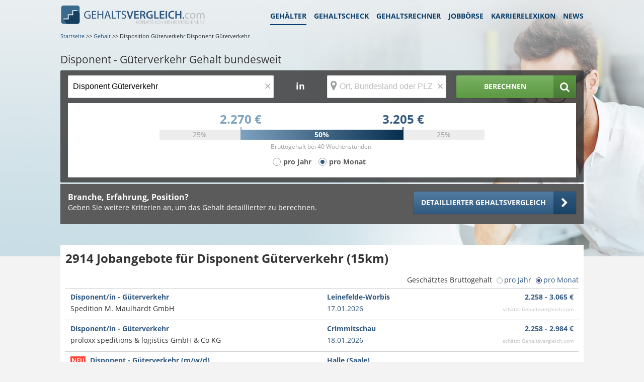

--- FILE ---
content_type: text/html;charset=UTF-8
request_url: https://www.gehaltsvergleich.com/gehalt/Disponent-Disponentin-Gueterverkehr
body_size: 19586
content:
<!DOCTYPE html>
<html lang="de" dir="ltr">
    <head itemscope itemtype="https://schema.org/WebPage">
        
    
        <meta charset="utf-8"/>
        <meta name="copyright" content="gehaltsvergleich.com"/>
        <meta http-equiv="X-UA-Compatible" content="IE=edge"/>

        <title itemprop="name">Disponent Güterverkehr – Gehalt und Verdienst</title>
        <meta name="description" content="Gehalt und Verdienst Disponent - Güterverkehr &amp;Oslash; 2.683 &amp;euro; - Wie viel können Sie als Disponent - Güterverkehr nach Bundesland und Firmengröße verdienen? Hier finden Sie weitere Angaben.">
        <meta name="robots" content="INDEX,FOLLOW"/>
        

        <meta name="viewport" content="width=device-width, initial-scale=1"/>
        <meta name="apple-mobile-web-app-capable" content="yes"/>

		<link href="/assets/images/favicon.ico" rel="shortcut icon"/>
		<link href="/assets/images/gv_icon_192x192.png" rel="icon" sizes="192x192" type="image/png">
		<link rel="apple-touch-icon" sizes="192x192" href="/assets/images/gv_icon_192x192.png">
		
			<link rel="canonical" href="https://www.gehaltsvergleich.com/gehalt/Disponent-Disponentin-Gueterverkehr" />
		
		<meta name="google-site-verification" content="8mkkL4VOkmL6ZhfcTlk2QbyJYKlwBA036SxRnVRLTx0"/>
        <link href="https://maxcdn.bootstrapcdn.com/font-awesome/4.7.0/css/font-awesome.min.css" rel="stylesheet">

        <link rel="stylesheet" type="text/css" media="screen" href="/assets/css/core.min.css"/>
        <link rel="stylesheet" type="text/css" media="screen" href="/assets/css/modules.min.css"/>
        <link rel="stylesheet" type="text/css" media="screen" href="/assets/css/pagespecific.min.css"/>
        <link rel="stylesheet" type="text/css" media="screen" href="/assets/css/pagewidget.min.css"/>
    

        
        <meta name="msapplication-config" content="none"/>
        <script src="https://ajax.googleapis.com/ajax/libs/jquery/1.11.0/jquery.min.js" ></script>
    
<script>(window.BOOMR_mq=window.BOOMR_mq||[]).push(["addVar",{"rua.upush":"false","rua.cpush":"true","rua.upre":"false","rua.cpre":"true","rua.uprl":"false","rua.cprl":"false","rua.cprf":"false","rua.trans":"SJ-3a9bf22e-df6c-460c-9285-cd4b6ee8d779","rua.cook":"false","rua.ims":"false","rua.ufprl":"false","rua.cfprl":"true","rua.isuxp":"false","rua.texp":"norulematch","rua.ceh":"false","rua.ueh":"false","rua.ieh.st":"0"}]);</script>
                              <script>!function(e){var n="https://s.go-mpulse.net/boomerang/";if("False"=="True")e.BOOMR_config=e.BOOMR_config||{},e.BOOMR_config.PageParams=e.BOOMR_config.PageParams||{},e.BOOMR_config.PageParams.pci=!0,n="https://s2.go-mpulse.net/boomerang/";if(window.BOOMR_API_key="JMZH9-S8XN5-RVSSR-AEJSB-Y2C7R",function(){function e(){if(!r){var e=document.createElement("script");e.id="boomr-scr-as",e.src=window.BOOMR.url,e.async=!0,o.appendChild(e),r=!0}}function t(e){r=!0;var n,t,a,i,d=document,O=window;if(window.BOOMR.snippetMethod=e?"if":"i",t=function(e,n){var t=d.createElement("script");t.id=n||"boomr-if-as",t.src=window.BOOMR.url,BOOMR_lstart=(new Date).getTime(),e=e||d.body,e.appendChild(t)},!window.addEventListener&&window.attachEvent&&navigator.userAgent.match(/MSIE [67]\./))return window.BOOMR.snippetMethod="s",void t(o,"boomr-async");a=document.createElement("IFRAME"),a.src="about:blank",a.title="",a.role="presentation",a.loading="eager",i=(a.frameElement||a).style,i.width=0,i.height=0,i.border=0,i.display="none",o.appendChild(a);try{O=a.contentWindow,d=O.document.open()}catch(_){n=document.domain,a.src="javascript:var d=document.open();d.domain='"+n+"';void 0;",O=a.contentWindow,d=O.document.open()}if(n)d._boomrl=function(){this.domain=n,t()},d.write("<bo"+"dy onload='document._boomrl();'>");else if(O._boomrl=function(){t()},O.addEventListener)O.addEventListener("load",O._boomrl,!1);else if(O.attachEvent)O.attachEvent("onload",O._boomrl);d.close()}function a(e){window.BOOMR_onload=e&&e.timeStamp||(new Date).getTime()}if(!window.BOOMR||!window.BOOMR.version&&!window.BOOMR.snippetExecuted){window.BOOMR=window.BOOMR||{},window.BOOMR.snippetStart=(new Date).getTime(),window.BOOMR.snippetExecuted=!0,window.BOOMR.snippetVersion=14,window.BOOMR.url=n+"JMZH9-S8XN5-RVSSR-AEJSB-Y2C7R";var i=document.currentScript||document.getElementsByTagName("script")[0],o=i.parentNode,r=!1,d=document.createElement("link");if(d.relList&&"function"==typeof d.relList.supports&&d.relList.supports("preload")&&"as"in d)window.BOOMR.snippetMethod="p",d.href=window.BOOMR.url,d.rel="preload",d.as="script",d.addEventListener("load",e),d.addEventListener("error",function(){t(!0)}),setTimeout(function(){if(!r)t(!0)},3e3),BOOMR_lstart=(new Date).getTime(),o.appendChild(d);else t(!1);if(window.addEventListener)window.addEventListener("load",a,!1);else if(window.attachEvent)window.attachEvent("onload",a)}}(),"".length>0)if(e&&"performance"in e&&e.performance&&"function"==typeof e.performance.setResourceTimingBufferSize)e.performance.setResourceTimingBufferSize();!function(){if(BOOMR=e.BOOMR||{},BOOMR.plugins=BOOMR.plugins||{},!BOOMR.plugins.AK){var n="true"=="true"?1:0,t="",a="clpblmix2u2uc2lrfpka-f-8201044f5-clientnsv4-s.akamaihd.net",i="false"=="true"?2:1,o={"ak.v":"39","ak.cp":"1574117","ak.ai":parseInt("1008978",10),"ak.ol":"0","ak.cr":8,"ak.ipv":4,"ak.proto":"h2","ak.rid":"54c00fc","ak.r":42311,"ak.a2":n,"ak.m":"a","ak.n":"essl","ak.bpcip":"18.222.21.0","ak.cport":40058,"ak.gh":"23.213.52.68","ak.quicv":"","ak.tlsv":"tls1.3","ak.0rtt":"","ak.0rtt.ed":"","ak.csrc":"-","ak.acc":"","ak.t":"1769024468","ak.ak":"hOBiQwZUYzCg5VSAfCLimQ==7HDLgShUtqiZeU+gz0KaYN4hvI3gaYASt6GtZmO+VvikkfFb+rJtUBGWJXNHLqqePaTSAesN0lFR4c3PfjJ9j/+zCx9kBZGaxQkmTgJcAgQQ7/V0wUl8JZENOLDfVu9sXs6nHwMnhcddlEUrOqTEVN73pWge/AmDCHFfK/wV6LadLlAknGFJqfQXN2VZ696AZ1H/1wZPum4X/BPIfm1iMLqHfpaE1I/OD+MyRrqvaEApiYp9jQN0AFxeoxma3fmVJRP1onEf/OkdbldMTjYLr8b9lDse7u2TRr8+TxbqeQ1M+3zo2mpIWn6NmbMZTREv8ZW7PXeigCRWMKaWWoJCFDB9uXh3qR7I7Toh6M28d+dSILrWG+xewYftbBwT8Zn0BS604H3xVIR9ApRFxxLiCjqAeBznEC9QS9oLVX6ziSw=","ak.pv":"24","ak.dpoabenc":"","ak.tf":i};if(""!==t)o["ak.ruds"]=t;var r={i:!1,av:function(n){var t="http.initiator";if(n&&(!n[t]||"spa_hard"===n[t]))o["ak.feo"]=void 0!==e.aFeoApplied?1:0,BOOMR.addVar(o)},rv:function(){var e=["ak.bpcip","ak.cport","ak.cr","ak.csrc","ak.gh","ak.ipv","ak.m","ak.n","ak.ol","ak.proto","ak.quicv","ak.tlsv","ak.0rtt","ak.0rtt.ed","ak.r","ak.acc","ak.t","ak.tf"];BOOMR.removeVar(e)}};BOOMR.plugins.AK={akVars:o,akDNSPreFetchDomain:a,init:function(){if(!r.i){var e=BOOMR.subscribe;e("before_beacon",r.av,null,null),e("onbeacon",r.rv,null,null),r.i=!0}return this},is_complete:function(){return!0}}}}()}(window);</script></head>
    <body id="gehaltresult">
        
	<script>
		(function(a,b,c,d){
			a='https://tags.tiqcdn.com/utag/stepstone/gehaltsvergleich.com/' + "prod" + '/utag.js';
			b=document;c='script';d=b.createElement(c);d.src=a;d.type='text/java'+c;d.async=true;
			a=b.getElementsByTagName(c)[0];a.parentNode.insertBefore(d,a);
		})();
		window.sendAnalyticsEvent = function (eventName, dataFile) {
			if (eventName === 'view') {
				utag.view(dataFile);
			}
			else if (eventName !== 'view') {
				utag.link(dataFile);
			}
		}
	</script>

        <div class="page">
            <div id="wrapper">
                <header id="pageHeader" class="extended">

    
    
    <div id="headerwidget" class="extended">
        <div class="StageModule gehaelter">
            <div data-uuid="5df7bc10-bb59-4b50-9264-cf9ab5805f0d" data-trackingid="Header Navigation" data-position="1" data-index="1" data-pageToolId="Header Navigation_1">
                
    <div class="MainnavigationModule wrapper clear">
        <div class="MainnavigationModule-logoContainer">
            <strong class="logo short-logo">
                <a href="/">
                    <img src="/assets/images/logo.svg" class="img-responsive hidden--m"
                         width="288" height="39" alt="Gehaltsvergleich.com logo">
                    <img src="/assets/images/gv_logo_mobile.svg" class="img-responsive hidden--l"
                         width="238" height="30" alt="Gehaltsvergleich.com logo">
                    <!--[if lte IE 8]><img src="/assets/images/logo.png" class="img-responsive"
                                           alt="Gehaltsvergleich.com logo"><![endif]-->
                </a>
            </strong>
            <span id="nav-control" class="nav-toggle nav-main collapsed" data-target="#nav-collapse" data-toggle="collapse" data-navigation="closed"></span>
            <div style="clear: both;"></div>
        </div>
        <nav itemscope="" itemtype="https://www.schema.org/SiteNavigationElement" id="nav-collapse">
            <ul class="MainnavigationModule-firstLevel">
                <li itemprop="name" class="active">
                    <a data-submissionid="Link Gehälter" itemprop="url" class="header-sub-navigation-link"
                       href="/gehalt">Gehälter
                    </a>
                </li>
                <li itemprop="name">
                    <a data-submissionid="Link Gehaltscheck" itemprop="url"
                       href="/gehaltscheck">
                        Gehaltscheck
                    </a>
                </li>
                <li itemprop="name">
                    <a data-submissionid="Link Gehaltsrechner" itemprop="url" href="/gehaltsrechner"
                       data-mobileurl="/gehaltsrechner">Gehaltsrechner
                    </a>
                </li>
                <li itemprop="name">
                    <a data-submissionid="Link Jobbörse" itemprop="url" href="/jobs" rel="nofollow"
                       data-mobileurl="/jobs">Jobbörse
                    </a>
                </li>
                <li itemprop="name">
                    <a data-submissionid="Link Karrierelexikon" itemprop="url" href="/karriere"
                       data-mobileurl="/karriere">
                        Karrierelexikon
                    </a>
                </li>
                <li itemprop="name">
                    <a data-submissionid="Link News" itemprop="url" href="/news"
                       data-mobileurl="/news">News
                    </a>
                </li>
            </ul>
        </nav>
    </div>

                
        <div class="breadcrumb wrapper small-none medium-none" itemprop="breadcrumb">
            
                
                    <a href="/" itemprop="item"><span itemprop="name">Startseite</span></a>
                    <meta itemprop="position" content="1"/>
                
                <span> &gt;&gt;</span>
            
                
                    <a href="/gehalt" itemprop="item"><span itemprop="name">Gehalt</span></a>
                    <meta itemprop="position" content="2"/>
                
                <span> &gt;&gt;</span>
            
                
                <span>Disposition Güterverkehr Disponent Güterverkehr</span>
            
        </div>



                
    

	<div class="content-block wrapper">
		<div class="row">
			<div class="columns small-12-12 medium-12-12 large-12-12">
			<div class="SearchModule" data-uuid="55a1fbc1-3ab2-4224-b5f0-364594fe6878" data-trackingid="Header Jobsuche" data-position="3" data-index="1" data-pageToolId="Header Jobsuche_1">
			<div class="SearchModule-heading">
				<h1 itemprop="description" >Disponent - Güterverkehr Gehalt bundesweit</h1>
			</div>
			<div class="SearchModule-wrapper SearchModule--jobLocationSearch">

				<div class="SearchModule-formContent">
					<div class="row">
						<div class="columns small-12-12 medium-12-12 large-12-12">
							<form action="/gehalt/search" id="jobs-search" name="form" class="SearchModule-searchForm" accept-charset="utf-8" data-tabunder-form="true">
								<fieldset>
									<div class="row">
										
											<div class="small-12-12 medium-6-12 large-5-12 columns">

												<div class="SearchModule-removeBtnContainer mb-10">
													<span class="did_you_mean mean_place medium-none large-none"></span>
													<input type="text" id="beruf2" placeholder="Jobtitel" aria-label="Jobtitel oder Berufsbezeichnung" name="jobname"
														   value="Disponent Güterverkehr"
														   class="form-control FormInput FormInput--large job-search-gehalt" maxlength="100"
														   data-tabunder-field="job">
													<div class="clear"></div>
													<span aria-hidden="false" class="clean-btn FormCleanBtn" style="display: inline;">×</span>
												</div>
											</div>

											<div class="small-none medium-none large-1-12 columns ta-center">
												<span class="SearchModule-textField">in</span>
											</div>

											<div class="small-12-12 medium-6-12 large-3-12 columns">
												<div class="SearchModule-removeBtnContainer">
													<span class="did_you_mean mean_place medium-none large-none"></span>
													<div id="input_container">
														<input id="location" name="location" placeholder="Ort, Bundesland oder PLZ" aria-label="Ort, Bundesland oder PLZ" type="text"
															   value=""
															   class="form-control FormInput FormInput--large location" maxlength="100"
															   data-tabunder-field="location">
														<span class="icon map-marker"></span>
														<div class="locationTooltip">
	<div class="construction">
		<div class="content">
			<div class="actionHeader">
				<div class="row">
					<div class="columns small-2-12 medium-2-12 large-2-12">
						<div class="icon map-marker"></div>
					</div>
					<div class="columns small-10-12 medium-10-12 large-10-12">
						<span class="copy-default">Ergebnisse verbessern - jetzt Ort hinzufügen!</span>
					</div>
				</div>
			</div>
			<div class="actionList">
				<ul>
					<li id="tooltip_accept" class="icon chevron-right small-12-12 medium-12-12 large-12-12"><span class="suggestLocation"></span></li>
					<li id="tooltip_other_location" class="icon chevron-right small-12-12 medium-12-12 large-12-12"><span class="copy-default otherLocation">Ort hinzufügen</span></li>
				</ul>
			</div>
		</div>
	</div>
	<span id="tooltip_close" class="icon close"></span>
</div>

														<div class="clear"></div>
													</div>
													<div class="clear"></div>
													<span aria-hidden="false" class="clean-btn FormCleanBtn" style="display: inline;">×</span>
													<label for="location">Wo? (Ort, Bundesland oder PLZ)</label>
													<input type="hidden" name="radius" value="15"/>
												</div>
											</div>

											<div class="row small-none large-none mb-10"></div>

											<div class="small-12-12 medium-12-12 large-3-12 columns">
											<button data-submissionid="Button Jobsuche" class="btn icon icon--right search grow primary bar-chart">
												<span>Berechnen</span>
											</button>
										</div>
									</div>
								</fieldset>
							</form>
						</div>
					</div>

					<div id="salaryRangeModul" class="salaryBox salary-box--range"  data-hasSalary="true" data-amount-factor="12.4" >
    <div class="boxed boxed-default boxed--standalone">
        <div class="row">

        <div class="columns small-1-12 medium-2-12 large-2-12">&nbsp;</div>
        <div class="columns small-10-12 medium-8-12 large-8-12">
            <div class="ta-center">

                <div class="gehalt-container">
                    <div class="gehaltMin headline-large">
                        <span class="salary month">2.270 €</span>
                        <span class="salary year hidden">28.148 €</span>
                    </div>
                    <div class="gehaltMax headline-large">
                        <span class="salary month">3.205 €</span>
                        <span class="salary year hidden">39.742 €</span>
                    </div>
                </div>

                <div class="graphic-container">
                    <div class="range-out">25%</div>
                    <div class="goalpost">
                        <div class="range-in">50%</div>
                    </div>
                    <div class="range-out">25%</div>
                    <div class="div_next_line">
                        
                            <p class="copy-small calcInfo">Bruttogehalt bei 40 Wochenstunden.</p>
                        
                    </div>
                </div>
                <div class="divContainerCheckbox">
                    <form class="salaryChange" onsubmit="return false;" data-salarytype="month">
                        <span class="formsection pl-2">
                            <input id="year_salaryRange" class="salarySwitchYear" type="radio" name="salary" value="0">
                            <label for="year_salaryRange" class="salarySwitchYear pl-20"><span>pro Jahr </span></label>
                        </span>
                        <span class="formsection pl-2 ml-10 mr-10">
                            <input id="month_salaryRange" class="salarySwitchMonth" type="radio" name="salary" value="1" checked="checked">
                            <label for="month_salaryRange" class="salarySwitchMonth"><span>pro Monat </span></label>
                        </span>
                    </form>
                </div>

            </div>
        </div>
        <div class="columns small-1-12 medium-2-12 large-2-12">&nbsp;</div>
    </div>
    
    </div>
</div>



					<input type="hidden" id="beruf2_id" name="beruf2_id" value="1459"/>
				</div>

				<div class="salaryBox salary-box--fragebogenLink">
    <div class="boxed boxed-default boxed--standalone">
        <div class="row">
            
            <div class="columns medium-8-12 large-8-12">
                <div class="headline-small mb-0">Branche, Erfahrung, Position?</div>
                <p class="copy-default mb-0">Geben Sie weitere Kriterien an, um das Gehalt detaillierter zu berechnen.</p>
            </div>
            
            <div class="columns medium-4-12 large-4-12">
                <a href="/gehaltscheck?entryportal=GV&amp;entrypage=/gehalt/Disponent-Disponentin-Gueterverkehr&amp;entrytool=SEARCHWIDGETLOCATION&amp;entryindex=0&amp;entryelement=BTNSALARYCHECK"
                   data-entryportal="GDE"
                   data-entrypage="/gehalt/Disponent-Disponentin-Gueterverkehr"
                   data-entrytool="SEARCHWIDGETLOCATION"
                   data-entryindex="0"
                   data-entryelement="LINKSALARYCHECK"
                   class="btn default icon icon--right chevron-right grow" target="_self">
                    <span>Detaillierter Gehaltsvergleich</span>
                </a>
            </div>
        </div>
    </div>
</div>

			</div>
		</div>

			</div>
		</div>
	</div>

	<script src="/assets/js/minified/feature-js/Modules/searchModule/searchModule.min.js"></script>
	


    



            </div>
        </div>
    </div>
    
    


</header>
                

                <div id="main" class="layoutSkyContainer">
                    
    <div class="gehalt_main">
        <section class="content-block holder JobList columns">
            
    

    <div id="jobList">
        <h2 class="jobsHeadline more jobListe-exact headline-large">
             <span id="bounce" class="sk-three-bounce hidden">
   <span class="sk-child sk-bounce1"></span>
   <span class="sk-child sk-bounce2"></span>
   <span class="sk-child sk-bounce3"></span>
 </span>
            <span class="jobs_count color-accent-500--color"></span> <span class="jobtext">Jobangebote</span>
             für Disponent Güterverkehr
            
             (15km)
        </h2>
        <div class="filter_tags hidden small-none">
            <ul class="tags">
                <!-- Kommt aus der JobList.js => addFilterTag -->
            </ul>
            <a href="#reset" class="clearFilter"></a>
        </div>
        <div class="gehaltsfinderInfo text--right small-none">
            <span>Geschätztes Bruttogehalt</span>
            <span id="salarySwitchJobListHead" class="salarySwitch salarySwitchJobListHead">
					<span class="custom_radio"> <input id="year" type="radio" value="year" name="salary">
						<label for="year"><span> pro Jahr</span></label>
					</span>
					<span class="custom_radio"> <input id="month" type="radio" value="month" name="salary" checked="checked">
						<label for="month"><span> pro Monat</span></label>
					</span>
				</span>
        </div>
        <div class="joblist-container">
            <ul id="jobListe" class="joblist"></ul>
            <div class="jobsHeadline jobListe-extendet headline-large hidden">
                <span class="jobs_count color-accent-500--color">88</span> <span class="jobtext"> weitere Jobs</span> in Ihrer Umgebung <span class="icon bullseye"></span>
            </div>
            <ul id="jobListe-extendet" class="jobListe-extendet joblist hidden">
            </ul>
            
    
        <li class="GehaltsCheck-template" style="display: none">
            <div class="GehaltsCheck-container large-12-12 columns">
                <a href="https://www.gehalt.de/gehalts-check?entryportal=GV&amp;entrypage=/gehalt/Disponent-Disponentin-Gueterverkehr&amp;entrytool=JOBLISTBANNER&amp;entryindex=0&amp;entryelement=LINKSALARYCHECK"
                   rel="nofollow"
                   target="_blank">
                    <img src="/assets/images/gCheck.png" alt="GehaltsCheck"/>
                    <div>
					<span><b>Verdienen Sie
						<span> als Disponent Güterverkehr</span>
						
					genug ?</b></span><br/>
                        <span>In 2 Minuten wissen Sie es.</span><br/>
                        <span>Machen Sie jetzt den kostenlosen GehaltsCheck.</span>
                    </div>
                </a>
            </div>
        </li>
    
    <ul class="joblist-template" style="display: none">
        <li>
            <div class="small-12-12 medium-12-12 large-12-12">
                <div class="jobliste-inner">
                    
                        <div class="small-12-12 medium-12-12 large-12-12">
                            <a class="jobListLink" href="#" rel="nofollow noopener" target="_blank">
                                <div class="small-12-12 medium-6-12 large-6-12 columns">
                                    <span class="label-Text"></span>
                                    <span class="title"></span><br>
                                    <span class="company"></span>
                                </div>
                                <div class="small-6-12 medium-3-12 large-3-12 columns">
                                    <span class="location"></span><br>
                                    <span class="date"></span>
                                </div>
                                <div class="small-6-12 medium-3-12 large-3-12 columns jobSalary text--right">
								<span class="showSalaryButton btn icon icon--right chevron-right grow blue">
									<span class="btn-text"></span>
								</span>
                                    <div class="showSalaryRange jobSalaryData">
                                        <span class="salary month hidden"></span>
                                        <span class="salary year hidden"></span>
                                    </div>
                                    <span class="showSalaryRange brand salaryGrey salaryFont"></span>
                                </div>
                            </a>
                        </div>
                    
                    
                </div>
            </div>
        </li>
    </ul>
    <ul class="tags-template" style="display: none">
        <li><a class="icon icon--right delete" data-name="industriesFacets-tpl" data-value="000" href="#"></a></li>
    </ul>


        </div>
    </div>
    <div class="jobListPagination container hidden">
	<div class="pagination-section">
		<a class="prev" data-page="0" href="#!/page=0">Erste</a>
		<ul class="pagination">
			<li><a href="#!/page=0" data-page="0">1</a></li>
		</ul>
		<a class="next" data-page="0" href="#!/page=0">N&auml;chste</a>
	</div>
</div>


    <div class="JobListBottomText--Wrapper">
    <span class="copy-small">*Die Gehaltsspannen werden aus dem Stellenanzeigeninhalt errechnet und entsprechen der marktüblichen Vergütung basierend auf 2 Mio. Gehaltsdatensätzen.</span>
</div>


    <div class="jobletter jobletterBanner">
    <div id="js-jobletterOffer" class="jobletterOffer copy-large">
        <div class="headline-large">Mach mehr aus deiner Jobsuche!</div>
        <div class="copy-default">Schnell bei Stepstone registrieren und Zugang zu personalisieren Jobempfehlungen und innovativen Tools für deine Bewerbung erhalten.</div>
    </div>
    <div class="row">
        <div class="columns small-none medium-8-12 large-8-12">&nbsp;</div>
        <div class="columns small-12-12 medium-4-12 large-4-12">
            <a href="https://www.stepstone.de/candidate/login/?cid=msearche_personalmarkt___static" target="_blank" class="btn primary icon icon--right chevron-right grow"><span>Jetzt zu Stepstone</span></a>
        </div>
    </div>
</div>


    <div id="initial-search-data" style="display: none">{&quot;showSalaryButton&quot;:null,&quot;pageRequest&quot;:{&quot;pageNumber&quot;:0,&quot;pageSize&quot;:10,&quot;sort&quot;:&quot;UNSORTED&quot;,&quot;offset&quot;:0,&quot;paged&quot;:true,&quot;unpaged&quot;:false},&quot;searchParams&quot;:{&quot;jobname&quot;:&quot;Disponent Güterverkehr&quot;,&quot;platform&quot;:&quot;GV Gehalt Jobliste&quot;,&quot;origin&quot;:&quot;einkommen-suche&quot;,&quot;radius&quot;:15,&quot;extendedPageSize&quot;:20,&quot;partnerIncluded&quot;:[],&quot;partnerExcluded&quot;:[],&quot;facetsRequired&quot;:true,&quot;showNullSalaries&quot;:true,&quot;titleRequired&quot;:false,&quot;searchtext&quot;:&quot;Disponent Güterverkehr&quot;}}</div>

    
        <script src="/assets/js/minified/feature-js/Modules/common/common.min.js"></script>
        <script>window.common = new Common();</script>
        <script src="/assets/libs/2026-01-15T09:27:31Z/mailcheck/mailcheck.min.js"></script>
        <script src="/assets/js/minified/pages/jobboerse/jobboerse-filterTag.min.js"></script>
        <script src="/assets/js/minified/pages/jobboerse/jobboerse-pagination.min.js"></script>
        <script src="/assets/js/minified/pages/jobboerse/jobboerse-joblist.min.js"></script>
        <script src="/assets/js/minified/pages/jobboerse/jobboerse.min.js"></script>
        <script src="/assets/js/minified/pages/jobboerse/jobboerse-activate-joblist.min.js"></script>
        <script>
            function updateValue(val, event) {
                //noinspection JSAnnotator
                $('input.emailSuggest').val(val);
                $(this).parent().parent().find('input.emailSuggest').focus();
                event.preventDefault();
            }

            $(window).load(function () {
                $('.emailSuggest').each(function (event) {
                    $('.emailSuggest').keyup(function () {
                        $(this).mailcheck({
                            domains: ['1email.eu', '1vbb.de', '24-mail.com', '5x2.de', 'a1.net', 'alice-dsl.net', 'alice.de', 'anpa.de', 'aol.com', 'aol.de', 'aon.at', 'arcor.de', 'canineworld.com', 'chattler.de', 'compu-freemail.de', 'directbox.com', 'directbox.net', 'eclipso.at', 'eclipso.de', 'email.de', 'email.lu', 'emailn.de', 'freemail-24.com', 'freemailer.ch', 'freenet.de', 'gmail.com', 'gmx.at', 'gmx.com', 'gmx.de', 'gmx.net', 'googlemail.com', 'guru.de', 'hotmail.com', 'hotmail.de', 'hushmail.com', 'k-bg.de', 'k.st', 'kuekomail.net', 'live.at', 'live.com', 'live.de', 'logomail.de', 'lycos.com', 'mac.com', 'mail-king.com', 'mail.de', 'mail.ru', 'mail.ru', 'mail4nature.org', 'mailde.de', 'maili.de', 'mailjunky.de', 'mails.de', 'mc-free.com', 'me.com', 'modellraketen.de', 'msn.com', 'netcologne.de', 'netcourrier.com', 'new-post.de', 'noxamail.de', 'o2online.de', 'one.com', 'online.de', 'onlinehome.de', 'outlook.com', 'overmail.de', 'oyoony.de', 'rediffmail.com', 'rocketmail.com', 'sify.com', 'simbamail.de', 'slucia.com', 'smart-mail.de', 'softhome.net', 'spamfreemail.de', 'speed-mailer.com', 'spl.at', 't-online.de', 'techmail.com', 'ueberschuss.de', 'uims.de', 'uni.de', 'unitybox.de', 'utanet.at', 'vcmail.de', 'versanet.de', 'web.de', 'x-mail.net', 'yahoo.com', 'yahoo.de', 'yandex.ru', 'ymail.com', 'zelx.de'],
                            secondLevelDomains: ['1email', '1vbb', '24-mail', '5x2', 'a1', 'alice-dsl', 'alice', 'anpa', 'aol', 'aon', 'arcor', 'canineworld', 'chattler', 'compu-freemail', 'directbox', 'eclipso', 'email', 'emailn', 'freemail-24', 'freemailer', 'freenet', 'gmail', 'gmx', 'googlemail', 'guru', 'hotmail', 'hushmail', 'k-bg', 'k', 'kuekomail', 'live', 'logomail', 'lycos', 'mac', 'mail-king', 'mail', 'mail4nature', 'mailde', 'maili', 'mailjunky', 'mails', 'mc-free', 'me', 'modellraketen', 'msn', 'netcologne', 'netcourrier', 'new-post', 'noxamail', 'o2online', 'one', 'online', 'onlinehome', 'outlook', 'overmail', 'oyoony', 'rediffmail', 'rocketmail', 'sify', 'simbamail', 'slucia', 'smart-mail', 'softhome', 'spamfreemail', 'speed-mailer', 'spl', 't-online', 'techmail', 'ueberschuss', 'uims', 'uni', 'unitybox', 'utanet', 'vcmail', 'versanet', 'web', 'x-mail', 'yahoo', 'yahoo', 'yandex', 'ymail', 'zelx'],
                            topLevelDomains: ['at', 'ch', 'com', 'de', 'eu', 'lu', 'net', 'org', 'ru', 'st'],
                            suggested: function (element, suggestion) {
                                $(element).parent().parent().find('.suggestionemail').html("Meinen Sie: <a href='#' style='color: #3641a8;text-decoration: underline;' onclick=\"updateValue('" + suggestion.full + "', event);\">" + suggestion.full + "</a>?");
                            },
                            empty: function (element) {
                                // callback code
                                $(element).parent().parent().find('.suggestionemail').html('Bitte geben Sie eine E-Mail-Adresse ein');
                            }
                        });
                    });
                });
            });
        </script>
    


        </section>
        <div class="jobletter jobletterModal" data-modal-type="scroll">
    <div class="signOn">
    <section class="jobletter_header">
        <div class="simplemodal-close icon close" data-modal="close"></div>
        
        <div class="headline-medium">Mach mehr aus deiner Jobsuche!</div>
    </section>
    <section class="jobletter_body">
        <div class="search">
            <div class="headline-medium">
                Jetzt bei Stepstone registrieren und das meiste aus deiner Jobsuche rausholen!
            </div>
        </div>
        <div class="row">
            <div class="columns small-12-12 medium-12-12 large-12-12">
                <a href="https://www.stepstone.de/candidate/login/?cid=msearche_personalmarkt___modal" target="_blank" class="btn primary icon icon--right chevron-right grow"><span>Jetzt zu Stepstone</span></a>
            </div>
        </div>
    </section>
</div>

</div>

        
        <section class="content-block holder js-scroll-earnDeatails ">
            <div class="twocolumns">
                <article class="content nofloat-xs fl-right" itemscope itemtype="https://schema.org/Table">
                    <header class="heading">
                        <span class="icon-map"></span>
                        <div class="text">
                            <h2 itemprop="about">Gehalt Disponent Güterverkehr</h2>
                            <em>Datenbasis: 1052 Datensätze</em>
                        </div>
                    </header>

                    <!-- Gehalt Job -->
                    <div class="wrap">
                        <div class="row m-0">
                            <table class="table-info-job" id="mainTable">
                                <thead>
                                    <tr>
                                        <th class="columns small-4-12 medium-4-12 large-4-12 ta-left">Region</th>
                                        <th class="columns small-none medium-2-12 large-2-12 ta-center"><span data-toggle="tooltip" title="1. Quartil – 25% der Gehälter liegen unter diesem Wert">1. Quartil</span></th>
                                        <th class="columns small-4-12 medium-2-12 large-2-12 ta-center"><span data-toggle="tooltip" title="Mittelwert">Mittelwert</span></th>
                                        <th class="columns small-none medium-2-12 large-2-12 ta-center"><span data-toggle="tooltip" title="3. Quartil – 25% der Gehälter liegen über diesem Wert">3. Quartil</span></th>
                                        <th class="columns small-4-12 medium-2-12 large-2-12 ta-center">Jobangebote</th>
                                    </tr>
                                </thead>
                                <tbody>
                                    <tr class="active">
                                        <td class="columns small-4-12 medium-4-12 large-4-12 ta-left">Deutschland</td>
                                        <td class="columns small-none medium-2-12 large-2-12 ta-center">2.270 €</td>
                                        <td class="columns small-none medium-2-12 large-2-12 ta-center">2.683 €</td>
                                        <td class="columns small-none medium-2-12 large-2-12 ta-center">3.205 €</td>
                                        <td class="columns small-4-12 medium-2-12 large-2-12 ta-center">&nbsp;</td>
                                    </tr>

                                    <tr>
                                        <td id="tBundesland0">
                                            <a 	class="no-underline"
                                                href="/gehalt/Disponent-Disponentin-Gueterverkehr/Baden-Wuerttemberg">Baden-Württemberg</a></td>

                                        <td class="columns small-none medium-2-12 large-2-12 ta-center" >2.401 €</td>
                                        <td class="columns small-4-12 medium-2-12 large-2-12 ta-center" >2.885 €</td>
                                        <td class="columns small-none medium-2-12 large-2-12 ta-center" >3.524 €</td>
                                        <td class="columns small-4-12 medium-2-12 large-2-12 ta-center">
                                             <div><a href="/job_suchmaschine/detail?jobname=Disposition%20G%C3%BCterverkehr%20Disponent%20G%C3%BCterverkehr&amp;location=Baden-W%C3%BCrttemberg&amp;radius=15&amp;platform=GV%20Gehalt%20Bundesland&amp;titleRequired=false&amp;showNullSalaries=true&amp;extendedPageSize=20&amp;page=0&amp;size=1&amp;origin=-gehalt-tabelle-bundesland"
                                                    class="jobdesc" rel="nofollow" target="_blank">
                                                     <strong>zu den Jobs &raquo;</strong></a></div>
                                        </td>
                                    </tr>

                                    <tr>
                                        <td id="tBundesland1">
                                            <a 	class="no-underline"
                                                href="/gehalt/Disponent-Disponentin-Gueterverkehr/Bayern">Bayern</a></td>

                                        <td class="columns small-none medium-2-12 large-2-12 ta-center" >2.335 €</td>
                                        <td class="columns small-4-12 medium-2-12 large-2-12 ta-center" >2.785 €</td>
                                        <td class="columns small-none medium-2-12 large-2-12 ta-center" >3.362 €</td>
                                        <td class="columns small-4-12 medium-2-12 large-2-12 ta-center">
                                             <div><a href="/job_suchmaschine/detail?jobname=Disposition%20G%C3%BCterverkehr%20Disponent%20G%C3%BCterverkehr&amp;location=Bayern&amp;radius=15&amp;platform=GV%20Gehalt%20Bundesland&amp;titleRequired=false&amp;showNullSalaries=true&amp;extendedPageSize=20&amp;page=0&amp;size=1&amp;origin=-gehalt-tabelle-bundesland"
                                                    class="jobdesc" rel="nofollow" target="_blank">
                                                     <strong>zu den Jobs &raquo;</strong></a></div>
                                        </td>
                                    </tr>

                                    <tr>
                                        <td id="tBundesland2">
                                            <a 	class="no-underline"
                                                href="/gehalt/Disponent-Disponentin-Gueterverkehr/Berlin">Berlin</a></td>

                                        <td class="columns small-none medium-2-12 large-2-12 ta-center" >2.108 €</td>
                                        <td class="columns small-4-12 medium-2-12 large-2-12 ta-center" >2.546 €</td>
                                        <td class="columns small-none medium-2-12 large-2-12 ta-center" >2.916 €</td>
                                        <td class="columns small-4-12 medium-2-12 large-2-12 ta-center">
                                             <div><a href="/job_suchmaschine/detail?jobname=Disposition%20G%C3%BCterverkehr%20Disponent%20G%C3%BCterverkehr&amp;location=Berlin&amp;radius=15&amp;platform=GV%20Gehalt%20Bundesland&amp;titleRequired=false&amp;showNullSalaries=true&amp;extendedPageSize=20&amp;page=0&amp;size=1&amp;origin=-gehalt-tabelle-bundesland"
                                                    class="jobdesc" rel="nofollow" target="_blank">
                                                     <strong>zu den Jobs &raquo;</strong></a></div>
                                        </td>
                                    </tr>

                                    <tr>
                                        <td id="tBundesland3">
                                            <a 	class="no-underline"
                                                href="/gehalt/Disponent-Disponentin-Gueterverkehr/Brandenburg">Brandenburg</a></td>

                                        <td class="columns small-none medium-2-12 large-2-12 ta-center" >2.277 €</td>
                                        <td class="columns small-4-12 medium-2-12 large-2-12 ta-center" >2.441 €</td>
                                        <td class="columns small-none medium-2-12 large-2-12 ta-center" >2.759 €</td>
                                        <td class="columns small-4-12 medium-2-12 large-2-12 ta-center">
                                             <div><a href="/job_suchmaschine/detail?jobname=Disposition%20G%C3%BCterverkehr%20Disponent%20G%C3%BCterverkehr&amp;location=Brandenburg&amp;radius=15&amp;platform=GV%20Gehalt%20Bundesland&amp;titleRequired=false&amp;showNullSalaries=true&amp;extendedPageSize=20&amp;page=0&amp;size=1&amp;origin=-gehalt-tabelle-bundesland"
                                                    class="jobdesc" rel="nofollow" target="_blank">
                                                     <strong>zu den Jobs &raquo;</strong></a></div>
                                        </td>
                                    </tr>

                                    <tr>
                                        <td id="tBundesland4">
                                            <a 	class="no-underline"
                                                href="/gehalt/Disponent-Disponentin-Gueterverkehr/Bremen">Bremen</a></td>

                                        <td class="columns small-none medium-2-12 large-2-12 ta-center" >2.152 €</td>
                                        <td class="columns small-4-12 medium-2-12 large-2-12 ta-center" >2.822 €</td>
                                        <td class="columns small-none medium-2-12 large-2-12 ta-center" >3.244 €</td>
                                        <td class="columns small-4-12 medium-2-12 large-2-12 ta-center">
                                             <div><a href="/job_suchmaschine/detail?jobname=Disposition%20G%C3%BCterverkehr%20Disponent%20G%C3%BCterverkehr&amp;location=Bremen&amp;radius=15&amp;platform=GV%20Gehalt%20Bundesland&amp;titleRequired=false&amp;showNullSalaries=true&amp;extendedPageSize=20&amp;page=0&amp;size=1&amp;origin=-gehalt-tabelle-bundesland"
                                                    class="jobdesc" rel="nofollow" target="_blank">
                                                     <strong>zu den Jobs &raquo;</strong></a></div>
                                        </td>
                                    </tr>

                                    <tr>
                                        <td id="tBundesland5">
                                            <a 	class="no-underline"
                                                href="/gehalt/Disponent-Disponentin-Gueterverkehr/Hamburg">Hamburg</a></td>

                                        <td class="columns small-none medium-2-12 large-2-12 ta-center" >2.507 €</td>
                                        <td class="columns small-4-12 medium-2-12 large-2-12 ta-center" >3.060 €</td>
                                        <td class="columns small-none medium-2-12 large-2-12 ta-center" >3.325 €</td>
                                        <td class="columns small-4-12 medium-2-12 large-2-12 ta-center">
                                             <div><a href="/job_suchmaschine/detail?jobname=Disposition%20G%C3%BCterverkehr%20Disponent%20G%C3%BCterverkehr&amp;location=Hamburg&amp;radius=15&amp;platform=GV%20Gehalt%20Bundesland&amp;titleRequired=false&amp;showNullSalaries=true&amp;extendedPageSize=20&amp;page=0&amp;size=1&amp;origin=-gehalt-tabelle-bundesland"
                                                    class="jobdesc" rel="nofollow" target="_blank">
                                                     <strong>zu den Jobs &raquo;</strong></a></div>
                                        </td>
                                    </tr>

                                    <tr>
                                        <td id="tBundesland6">
                                            <a 	class="no-underline"
                                                href="/gehalt/Disponent-Disponentin-Gueterverkehr/Hessen">Hessen</a></td>

                                        <td class="columns small-none medium-2-12 large-2-12 ta-center" >2.396 €</td>
                                        <td class="columns small-4-12 medium-2-12 large-2-12 ta-center" >2.801 €</td>
                                        <td class="columns small-none medium-2-12 large-2-12 ta-center" >3.398 €</td>
                                        <td class="columns small-4-12 medium-2-12 large-2-12 ta-center">
                                             <div><a href="/job_suchmaschine/detail?jobname=Disposition%20G%C3%BCterverkehr%20Disponent%20G%C3%BCterverkehr&amp;location=Hessen&amp;radius=15&amp;platform=GV%20Gehalt%20Bundesland&amp;titleRequired=false&amp;showNullSalaries=true&amp;extendedPageSize=20&amp;page=0&amp;size=1&amp;origin=-gehalt-tabelle-bundesland"
                                                    class="jobdesc" rel="nofollow" target="_blank">
                                                     <strong>zu den Jobs &raquo;</strong></a></div>
                                        </td>
                                    </tr>

                                    <tr>
                                        <td id="tBundesland7">
                                            <a 	class="no-underline"
                                                href="/gehalt/Disponent-Disponentin-Gueterverkehr/Mecklenburg-Vorpommern">Mecklenburg-Vorpommern</a></td>

                                        <td class="columns small-none medium-2-12 large-2-12 ta-center" >1.867 €</td>
                                        <td class="columns small-4-12 medium-2-12 large-2-12 ta-center" >2.127 €</td>
                                        <td class="columns small-none medium-2-12 large-2-12 ta-center" >2.972 €</td>
                                        <td class="columns small-4-12 medium-2-12 large-2-12 ta-center">
                                             <div><a href="/job_suchmaschine/detail?jobname=Disposition%20G%C3%BCterverkehr%20Disponent%20G%C3%BCterverkehr&amp;location=Mecklenburg-Vorpommern&amp;radius=15&amp;platform=GV%20Gehalt%20Bundesland&amp;titleRequired=false&amp;showNullSalaries=true&amp;extendedPageSize=20&amp;page=0&amp;size=1&amp;origin=-gehalt-tabelle-bundesland"
                                                    class="jobdesc" rel="nofollow" target="_blank">
                                                     <strong>zu den Jobs &raquo;</strong></a></div>
                                        </td>
                                    </tr>

                                    <tr>
                                        <td id="tBundesland8">
                                            <a 	class="no-underline"
                                                href="/gehalt/Disponent-Disponentin-Gueterverkehr/Niedersachsen">Niedersachsen</a></td>

                                        <td class="columns small-none medium-2-12 large-2-12 ta-center" >2.283 €</td>
                                        <td class="columns small-4-12 medium-2-12 large-2-12 ta-center" >2.663 €</td>
                                        <td class="columns small-none medium-2-12 large-2-12 ta-center" >2.966 €</td>
                                        <td class="columns small-4-12 medium-2-12 large-2-12 ta-center">
                                             <div><a href="/job_suchmaschine/detail?jobname=Disposition%20G%C3%BCterverkehr%20Disponent%20G%C3%BCterverkehr&amp;location=Niedersachsen&amp;radius=15&amp;platform=GV%20Gehalt%20Bundesland&amp;titleRequired=false&amp;showNullSalaries=true&amp;extendedPageSize=20&amp;page=0&amp;size=1&amp;origin=-gehalt-tabelle-bundesland"
                                                    class="jobdesc" rel="nofollow" target="_blank">
                                                     <strong>zu den Jobs &raquo;</strong></a></div>
                                        </td>
                                    </tr>

                                    <tr>
                                        <td id="tBundesland9">
                                            <a 	class="no-underline"
                                                href="/gehalt/Disponent-Disponentin-Gueterverkehr/Nordrhein-Westfalen">Nordrhein-Westfalen</a></td>

                                        <td class="columns small-none medium-2-12 large-2-12 ta-center" >2.312 €</td>
                                        <td class="columns small-4-12 medium-2-12 large-2-12 ta-center" >2.722 €</td>
                                        <td class="columns small-none medium-2-12 large-2-12 ta-center" >3.311 €</td>
                                        <td class="columns small-4-12 medium-2-12 large-2-12 ta-center">
                                             <div><a href="/job_suchmaschine/detail?jobname=Disposition%20G%C3%BCterverkehr%20Disponent%20G%C3%BCterverkehr&amp;location=Nordrhein-Westfalen&amp;radius=15&amp;platform=GV%20Gehalt%20Bundesland&amp;titleRequired=false&amp;showNullSalaries=true&amp;extendedPageSize=20&amp;page=0&amp;size=1&amp;origin=-gehalt-tabelle-bundesland"
                                                    class="jobdesc" rel="nofollow" target="_blank">
                                                     <strong>zu den Jobs &raquo;</strong></a></div>
                                        </td>
                                    </tr>

                                    <tr>
                                        <td id="tBundesland10">
                                            <a 	class="no-underline"
                                                href="/gehalt/Disponent-Disponentin-Gueterverkehr/Rheinland-Pfalz">Rheinland-Pfalz</a></td>

                                        <td class="columns small-none medium-2-12 large-2-12 ta-center" >2.085 €</td>
                                        <td class="columns small-4-12 medium-2-12 large-2-12 ta-center" >2.604 €</td>
                                        <td class="columns small-none medium-2-12 large-2-12 ta-center" >2.988 €</td>
                                        <td class="columns small-4-12 medium-2-12 large-2-12 ta-center">
                                             <div><a href="/job_suchmaschine/detail?jobname=Disposition%20G%C3%BCterverkehr%20Disponent%20G%C3%BCterverkehr&amp;location=Rheinland-Pfalz&amp;radius=15&amp;platform=GV%20Gehalt%20Bundesland&amp;titleRequired=false&amp;showNullSalaries=true&amp;extendedPageSize=20&amp;page=0&amp;size=1&amp;origin=-gehalt-tabelle-bundesland"
                                                    class="jobdesc" rel="nofollow" target="_blank">
                                                     <strong>zu den Jobs &raquo;</strong></a></div>
                                        </td>
                                    </tr>

                                    <tr>
                                        <td id="tBundesland11">
                                            <a 	class="no-underline"
                                                href="/gehalt/Disponent-Disponentin-Gueterverkehr/Saarland">Saarland</a></td>

                                        <td class="columns small-none medium-2-12 large-2-12 ta-center" >2.025 €</td>
                                        <td class="columns small-4-12 medium-2-12 large-2-12 ta-center" >2.329 €</td>
                                        <td class="columns small-none medium-2-12 large-2-12 ta-center" >2.710 €</td>
                                        <td class="columns small-4-12 medium-2-12 large-2-12 ta-center">
                                             <div><a href="/job_suchmaschine/detail?jobname=Disposition%20G%C3%BCterverkehr%20Disponent%20G%C3%BCterverkehr&amp;location=Saarland&amp;radius=15&amp;platform=GV%20Gehalt%20Bundesland&amp;titleRequired=false&amp;showNullSalaries=true&amp;extendedPageSize=20&amp;page=0&amp;size=1&amp;origin=-gehalt-tabelle-bundesland"
                                                    class="jobdesc" rel="nofollow" target="_blank">
                                                     <strong>zu den Jobs &raquo;</strong></a></div>
                                        </td>
                                    </tr>

                                    <tr>
                                        <td id="tBundesland12">
                                            <a 	class="no-underline"
                                                href="/gehalt/Disponent-Disponentin-Gueterverkehr/Sachsen">Sachsen</a></td>

                                        <td class="columns small-none medium-2-12 large-2-12 ta-center" >1.996 €</td>
                                        <td class="columns small-4-12 medium-2-12 large-2-12 ta-center" >2.302 €</td>
                                        <td class="columns small-none medium-2-12 large-2-12 ta-center" >2.515 €</td>
                                        <td class="columns small-4-12 medium-2-12 large-2-12 ta-center">
                                             <div><a href="/job_suchmaschine/detail?jobname=Disposition%20G%C3%BCterverkehr%20Disponent%20G%C3%BCterverkehr&amp;location=Sachsen&amp;radius=15&amp;platform=GV%20Gehalt%20Bundesland&amp;titleRequired=false&amp;showNullSalaries=true&amp;extendedPageSize=20&amp;page=0&amp;size=1&amp;origin=-gehalt-tabelle-bundesland"
                                                    class="jobdesc" rel="nofollow" target="_blank">
                                                     <strong>zu den Jobs &raquo;</strong></a></div>
                                        </td>
                                    </tr>

                                    <tr>
                                        <td id="tBundesland13">
                                            <a 	class="no-underline"
                                                href="/gehalt/Disponent-Disponentin-Gueterverkehr/Sachsen-Anhalt">Sachsen-Anhalt</a></td>

                                        <td class="columns small-none medium-2-12 large-2-12 ta-center" >1.796 €</td>
                                        <td class="columns small-4-12 medium-2-12 large-2-12 ta-center" >2.257 €</td>
                                        <td class="columns small-none medium-2-12 large-2-12 ta-center" >2.503 €</td>
                                        <td class="columns small-4-12 medium-2-12 large-2-12 ta-center">
                                             <div><a href="/job_suchmaschine/detail?jobname=Disposition%20G%C3%BCterverkehr%20Disponent%20G%C3%BCterverkehr&amp;location=Sachsen-Anhalt&amp;radius=15&amp;platform=GV%20Gehalt%20Bundesland&amp;titleRequired=false&amp;showNullSalaries=true&amp;extendedPageSize=20&amp;page=0&amp;size=1&amp;origin=-gehalt-tabelle-bundesland"
                                                    class="jobdesc" rel="nofollow" target="_blank">
                                                     <strong>zu den Jobs &raquo;</strong></a></div>
                                        </td>
                                    </tr>

                                    <tr>
                                        <td id="tBundesland14">
                                            <a 	class="no-underline"
                                                href="/gehalt/Disponent-Disponentin-Gueterverkehr/Schleswig-Holstein">Schleswig-Holstein</a></td>

                                        <td class="columns small-none medium-2-12 large-2-12 ta-center" >2.409 €</td>
                                        <td class="columns small-4-12 medium-2-12 large-2-12 ta-center" >2.711 €</td>
                                        <td class="columns small-none medium-2-12 large-2-12 ta-center" >2.856 €</td>
                                        <td class="columns small-4-12 medium-2-12 large-2-12 ta-center">
                                             <div><a href="/job_suchmaschine/detail?jobname=Disposition%20G%C3%BCterverkehr%20Disponent%20G%C3%BCterverkehr&amp;location=Schleswig-Holstein&amp;radius=15&amp;platform=GV%20Gehalt%20Bundesland&amp;titleRequired=false&amp;showNullSalaries=true&amp;extendedPageSize=20&amp;page=0&amp;size=1&amp;origin=-gehalt-tabelle-bundesland"
                                                    class="jobdesc" rel="nofollow" target="_blank">
                                                     <strong>zu den Jobs &raquo;</strong></a></div>
                                        </td>
                                    </tr>

                                    <tr>
                                        <td id="tBundesland15">
                                            <a 	class="no-underline"
                                                href="/gehalt/Disponent-Disponentin-Gueterverkehr/Thueringen">Thüringen</a></td>

                                        <td class="columns small-none medium-2-12 large-2-12 ta-center" >2.282 €</td>
                                        <td class="columns small-4-12 medium-2-12 large-2-12 ta-center" >2.567 €</td>
                                        <td class="columns small-none medium-2-12 large-2-12 ta-center" >2.929 €</td>
                                        <td class="columns small-4-12 medium-2-12 large-2-12 ta-center">
                                             <div><a href="/job_suchmaschine/detail?jobname=Disposition%20G%C3%BCterverkehr%20Disponent%20G%C3%BCterverkehr&amp;location=Th%C3%BCringen&amp;radius=15&amp;platform=GV%20Gehalt%20Bundesland&amp;titleRequired=false&amp;showNullSalaries=true&amp;extendedPageSize=20&amp;page=0&amp;size=1&amp;origin=-gehalt-tabelle-bundesland"
                                                    class="jobdesc" rel="nofollow" target="_blank">
                                                     <strong>zu den Jobs &raquo;</strong></a></div>
                                        </td>
                                    </tr>
                                </tbody>
                            </table>
                            <div class="centric-xs">
                                <a class="extra-link pull-left" href="/gehalt/alle_berufe">Alle Berufe A-Z</a>
                                <a id="btn_gh_vergleich"
                                    href="/gehaltscheck?entryportal=GV&amp;entrypage=/gehalt/Disponent-Disponentin-Gueterverkehr&amp;entrytool=PAGE&amp;entryindex=0&amp;entryelement=BTNSALARYCHECK"
                                    class="btn-link pull-right btn open-modal small-none">Individueller Gehaltsvergleich</a>
                            </div>
                        </div>
                    </div> <!-- eo wrap -->
                </article><!-- / content -->

                <aside class="nofloat-xs fl-left">
                    <div class="box">
                        <div class="verdienenSieGenug">
	<div class="bordered">
		<header class="heading-two-colums-container small-none heading">
			<span class="icon-money"></span>
			<div class="heading-two-colums">
				<strong>Verdienen Sie genug?</strong>
				<strong>Individueller Gehaltsvergleich in 5 Minuten</strong>
			</div>
			<span class="clear"></span>
		</header>
		<a href="/gehaltscheck?entryportal=GV&amp;entryPage/gehalt/Disponent-Disponentin-Gueterverkehr&amp;entrytool=TEASER&amp;entryindex=0&amp;entryelement=IMGSALARYCHECK"> <img src="/assets/images/teaser.jpg" alt="teaser zum Gehaltsvergleich"
			class="img-responsive" loading="lazy" width="640" height="334" />
		</a>
		<div class="contents wrap">
			<span class="medium-none large-none"><strong class="verdinen-genug-h2-optic">Verdienen Sie genug?</strong></span>
			<p>Vergleichen Sie jetzt kostenlos und anonym Ihr Gehalt.</p>
			<a class="btn icon icon--right primary chevron-right fl-right" href="/gehaltscheck?entryportal=GV&amp;entryPage/gehalt/Disponent-Disponentin-Gueterverkehr&amp;entrytool=TEASER&amp;entryindex=0&amp;entryelement=BTNSALARYCHECK">
				<span>Jetzt Gehalt vergleichen</span>
			</a>
			<span class="clear"></span>
		</div>
	</div>
</div>

                    </div><!-- / box -->
                    <div itemscope itemtype="https://schema.org/WebPageElement" class="box">
                        <header class="heading no-bottom-mg">
                            <span class="icon-chart"></span>
                            <h2 class="text">Verg&uuml;tungsstatistik Disponent Güterverkehr</h2>
                        </header>
                       <div id="carousel-statistic" class="carousel slide" data-ride="carousel" data-interval="false" data-set="25,30,35,40,45,50;2.454,2.664,2.788,2.781,2.805,2.855" >
                            <ul class="nav-tabs carousel-indicators">
                                <li data-target="#carousel-statistic" data-slide-to="0" class="active"><a
                                        href="#alter" class="content-alter"></a></li>
                                <li data-target="#carousel-statistic" data-slide-to="1">
                                    <a href="Disponent-Disponentin-Gueterverkehr#firmengroesse" class="callFirmengroesseStatistik content-firm"></a>
                                </li>
                                <li data-target="#carousel-statistic" data-slide-to="2">
                                    <a href="Disponent-Disponentin-Gueterverkehr#einstiegsgehalt"
                                        class="callMannFrauStatistik content-mann"></a></li>
                            </ul><!-- / nav-tabs -->
                            <div class="c">
                                <div class="carousel-inner">
                                    <article class="item active" id="line-chart">
                                        <div class="sub-title">Monatsgehalt (hochgerechnet auf 40 Stunden)</div>
                                        <canvas id="canvas"></canvas>
                                    </article>
                                    <article class="item alt" id="bar-chart">
                                        <div class="sub-title">
                                            <span> - Min.</span><span> - Mittelwert</span><span> - Max.</span>
                                        </div>
                                        <canvas id="canvas2"></canvas>
                                    </article>
                                    <div class="item">
                                        <article class="col" id="bar-chart2">
                                            <div class="sub-title">Frauen / Männer</div>
                                            <canvas id="canvas3"></canvas>
                                        </article>
                                        <article class="col" id="bar-chart3">
                                            <div class="sub-title">Einsteigerin / Einsteiger</div>
                                            <canvas id="canvas4"></canvas>
                                        </article>
                                    </div>
                                </div><!-- / carousel-inner -->
                            </div>
                            <!-- Controls -->
                            <span class="controls prev disabled">
                                <a class="left carousel-control" href="#carousel-statistic" data-slide="prev">
                                    <span class="icon-angle-left"></span>
                                </a>
                            </span>
                            <span class="controls next">
                                <a class="right carousel-control controls" href="#carousel-statistic" data-slide="next">
                                    <span class="icon-angle-right"></span>
                                </a>
                            </span>
                        </div><!-- / carousel-statistic -->
                    </div><!-- / box -->
                </aside>
            </div>
        </section><!-- / content-block -->
        <section class="content-block holder grey-twocolumns">
            <article class="content nofloat-xs income-container">
                <header class="heading">
                    <span class="icon-file"></span>
                    <div class="text">
                        <h3 id="jobDescription">Disponent / Disponentin - Güterverkehr:</h3>
                    </div>
                </header>
                <div class="wrap">
                    <div class="scroll-to-navigation">
                        <nav class="subnav">
                        </nav>
                    </div>
                    <div class="gehaelterDetailsView">
                        <div itemscope itemtype="https://schema.org/WebPageElement">
                            <div class="text-container" id="gehalt-info">
                                <span itemprop="about" class="goto-data" data-href="#gehalt-info" data-jobval="Disponent / Disponentin - Güterverkehr" data-title-text="Gehalt">1. Gehalt</span>
                                <div>
                                    <div class="text"><p>Als Disponent - Güterverkehr liegt das deutschlandweite Gehalt bei 2.683 € pro Monat. Diesen 
Wert haben wir auf Basis von 1.052 
Datensätzen ermittelt, die wir in den letzten zwei Jahren erfasst haben. Hinsichtlich der Gehaltsspanne ist festzustellen, dass die 
unteren Monatsgehälter bei 2.270 € beginnen, Disponenten - Güterverkehr in den oberen Regionen jedoch auch bis zu 3.205 € und mehr verdienen können.</p>
<p>
Wie bei nahezu allen Berufen, hat neben vielen anderen Faktoren auch der Standort des Arbeitgebers individuellen Einfluss auf die Höhe des Gehalts. 
So beträgt das monatliche Durchschnittsgehalt im nördlichsten Bundesland der Republik ungefähr 2.711 €. Arbeitet man hingegen im Süden, so kann 
man beispielsweise in Baden-Württemberg mit einem durchschnittlichem Gehalt von 2.885 € rechnen. Insoweit ist anzumerken, dass die Analyse unserer 
Daten bundesweit regelmäßig zu dem Ergebnis führt, dass die Gehälter im Süden Deutschlands tendenziell über denen im Norden liegen. Jedoch ist dabei - 
wie auch beim Vergleich des Verdienstes in städtischen Gebieten mit denen auf dem Land - zu beachten, dass die Lebenshaltungskosten oft parallel zu 
den Gehältern steigen.</p>

<h4>Tabellarisch stellt sich das Gehalt als Disponent - Güterverkehr in Abhängigkeit vom Alter wie folgt dar</h4>
<ul class="items-list">
<li>25 Jahre = 2.454 Euro brutto</li>
<li>30 Jahre = 2.664 Euro brutto</li>
<li>35 Jahre = 2.788 Euro brutto</li>
<li>40 Jahre = 2.781 Euro brutto</li>
<li>45 Jahre = 2.805 Euro brutto</li>
<li>50 Jahre = 2.855 Euro brutto</li>
</ul>

<h4>Auswirkung der Firmengröße auf das Monatsgehalt</h4>
<ul class="items-list">
<li>bis 500 Mitarbeiter = 2.568 Euro brutto</li>
<li>501 bis 1000 Mitarbeiter = 2.807 Euro brutto</li>
<li>über 1000 Mitarbeiter = 2.951 Euro brutto</li>
</ul></div>
                                </div>
                            </div><!-- / panel -->
                        </div>

                        
                            <div itemscope itemtype="https://schema.org/WebPageElement">
                                <div class="text-container" id="ausbildung">
                                    <span itemprop="about" class="goto-data" data-href="#ausbildung"
                                          data-jobval="Disponent / Disponentin - Güterverkehr"
                                          data-title-text="Ausbildung / Weiterbildung"> 2. Ausbildung / Weiterbildung</span>
                                    <div>
                                        <div class="text"><p>Als Disponent und Disponentin im Güterverkehr absolvieren Interessierte eine kaufmännische Lehre. Diese konzentriert sich auf die Bereiche Verkehr und <a data-linkskript href="/gehalt/Verkehr-Transport-Logistik" >Logistik</a>. Ebenso eignet sich eine Ausbildung mit dem Schwerpunkt <a data-linkskript href="/gehalt/Bachelor-of-Arts-Betriebswirtschaftslehre" >Betriebswirtschaftslehre</a>. Laut dem Berufsbildungsgesetz (BBiG) besteht dieser Unterricht als anerkannter Ausbildungsberuf. Die Lehre findet an der Berufsschule statt. Des Weiteren erlernen die Auszubildenden praktische Inhalte in verschiedenen Lehrbetrieben. Zu diesen gehören Speditionen, Post-Verwaltungen und Kurierdienste.</p>
<p>
Neben der Betriebswirtschaft steht in dem Unterricht die Materialwirtschaft im Mittelpunkt. Die zukünftigen Disponenten benötigen die material-wirtschaftlichen Fachkenntnisse, um Kosten für verschiedene Anschaffungen zu kalkulieren. Die Ausbildung dauert in der Regel drei Jahre. In dieser Zeit brauchen die Lernenden Neugierde und Leistungs-Bereitschaft. Zudem besteht die Teamfähigkeit als wichtige Voraussetzung für diese Lehre. Zielstrebigkeit und Fertigkeiten im Bereich Kommunikation erleichtern den Lehrlingen die <a data-linkskript href="/news/Kurs-halten-6-Spielregeln-fuer-gute-Projektarbeit" >Projektarbeit</a>. Des Weiteren profitieren Auszubildende von einer hohen Allgemeinbildung und einem Interesse an wirtschaftlichen Zusammenspielen. Zu den relevantesten Lerninhalten gehören:</p>
<ul class="items-list">
<li>	der Verkauf,</li>
<li>	die <a data-linkskript href="/gehalt/Finanzdienstleistungen" >Finanzdienstleistungen</a>,</li>
<li>	Zahlungsverkehr,</li>
<li>	Kalkulation</li>
<li>	und Logistik.</li>
</ul>
<p>
Die gesamte Ausbildung erfolgt im dualen System, sodass theoretischer und praktischer Unterricht sich abwechseln. Einige Fächer gehören zu den obligatorischen Lerninhalten. Zu diesen zählen das Rechnungswesen und die Steuerung. Als Weiterbildungs-Möglichkeit eignet sich die Lehre zum Meister für Lagerlogistik. Um diese Weiterbildung zu absolvieren, benötigen Interessierte ein Qualifizierungs-Zertifikat oder eine abgeschlossene Ausbildung als Betriebswirt.
</p></div>
                                    </div>
                                </div><!-- / panel -->
                            </div>
                        

                        
                            <div itemscope itemtype="https://schema.org/WebPageElement">
                                <div class="text-container" id="studium">
                                    <span itemprop="about" class="goto-data" data-href="#studium"
                                          data-jobval="Disponent / Disponentin - Güterverkehr"
                                          data-title-text="Studium">3. Studium</span>
                                    <div>
                                        <div class="text"><p>Die Arbeit als Disponent im Güterverkehr setzt Kenntnisse in den Bereichen Wirtschaft und Logistik voraus. Hierbei kommt ein Studium in den Wirtschafts-Wissenschaften infrage. Die Kernthemen unterteilen sich dabei in die Wirtschafts-Informatik, die Wirtschafts-Psychologie und die Wirtschafts-Soziologie. Die Wirtschafts-Wissenschaften beinhalten die wichtigsten Schwerpunkte der Wirtschaft. Hierbei fließen Inhalte aus der Betriebswirtschaft in die Seminare ein. Die Betriebswirtschaft beschäftigt sich mit der Wirtschaft in den nationalen Märkten. Dagegen konzentriert sich die Volkswirtschaft auf die wirtschaftlichen Zusammenhänge auf internationaler Ebene. Weitere Module befassen sich mit der Soziologie und der Politik.</p>
<p>
Während die Mathematik als obligatorisches Fach in diesem Studium besteht, gibt es mehrere Wahlfächer. Speziell mit dem fachlichen Schwerpunkt Materialwirtschaft und Logistik zeigen sich diese in Form von:</p>
<ul class="items-list">
<li>	dem Rechnungswesen,</li>
<li>	der Logistik,</li>
<li>	dem Supply-Chain-Management,</li>
<li>	der Algebra,</li>
<li>	der vAnalysis,</li>
<li>	der Warenwirtschaft</li>
<li>	und der Lagerwirtschaft.</li>
</ul>
<p>
Bereits in den ersten Semestern beschäftigen sich die Studenten intensiv mit den Fächern Informatik und Statistik. Grundlegende Kenntnisse im Rechtswesen bereiten die zukünftigen Arbeitnehmer auf ihren Beruf vor. Um auf den internationalen Märkten zu bestehen, benötigen sie gute Englisch-Grundlagen. Dafür bieten sich Kurse in Wirtschafts-Englisch an. Dabei halten die Dozenten ganze Vorlesungen ausschließlich in dieser Sprache.</p>
<p>
Alternativ bietet sich für die Arbeit als Disponent im Güterverkehr ein Studium als Diplom-<a data-linkskript href="/gehalt/Logistiker-Logistikerin" >Logistiker</a> an. Dieses absolvieren Interessierte an bestimmten Fachhochschulen. Zu den Studieninhalten gehören das Planen, <a data-linkskript href="/karriere/gehalt/steuern" >Steuern</a> und Überwachen des Materialflusses. Ebenso spielen die Bereiche Transport und Personalwesen eine tragende Rolle. Beschaffungslogistik und das Material-Management bilden neben der Vertriebslogistik den Fokus dieses Studiums.
</p></div>
                                    </div>
                                </div><!-- / panel -->
                            </div>
                        
                        
                            <div itemscope itemtype="https://schema.org/WebPageElement">
                                <div class="text-container" id="taetigkeit">
                                    <span itemprop="about" class="goto-data" data-href="#taetigkeit"
                                          data-jobval="Disponent / Disponentin - Güterverkehr"
                                          data-title-text="Tätigkeit">4. Tätigkeit</span>
                                    <div>
                                        <div class="text"><p>Der Beruf Disponent – Güterverkehr oder der Disponentin – Güterverkehr umfasst drei Fachrichtungen: Spedition, Bahnverkehr und Luftcargo. Allein durch diese drei Spezialisierungen ergibt sich ein unterschiedliches Gehalt für die Disponenten. In Speditionen ist sowohl das Einstiegsgehalt, als auch das Durchschnittsgehalt sehr gering. Das monatliche Einkommen übersteigt selbst mit Zuschlägen kaum die 2000 Euro Marke. Besser bezahlt werden die Disponent/in – Güterverkehr bei der Bahn und in der <a data-linkskript href="/gehalt/Raumfahrt-Flugzeugbau" >Luftfahrt</a>. Hier hängt der monatliche Lohn auch noch vom jeweiligen Arbeitgeber ab. Da die großen Gesellschaften in Tarifverträgen gebunden sind und auch noch oftmals Urlaubs- bzw. <a data-linkskript href="/karriere/arbeitsrecht/weihnachtsgeld" >Weihnachtsgeld</a> zahlen. </p></div>
                                    </div>
                                </div><!-- / panel -->
                            </div>
                        
                    </div><!-- / accordion -->
                </div>
            </article><!-- / content -->
            <aside class="small-none">
                
                    <div class="box slide" id="carousel-berufe-list" data-interval="false" data-ride="carousel">
                        <strong class="title">Ähnliche Berufe Disponent / Disponentin - Güterverkehr</strong>
                        <div class="carousel-inner">
                            <ul class="berufe-list item">
                                <li>
                                    <a href="/gehalt/Kaufmann-Kauffrau-fuer-Spedition-und-Logistikdienstleistung"/>
                                    <img class="thumbf" src="/assets/images/berufe.gif" alt="Disponent Güterverkehr"
                                         loading="lazy" width="45" height="47">
                                        <span class="beruf">Kaufmann / Kauffrau für Spedition und Logistikdienstleistung</span>
                                    </a>
                                </li>
                                <li>
                                    <a href="/gehalt/Transportpersonal"/>
                                    <img class="thumbf" src="/assets/images/berufe.gif" alt="Disponent Güterverkehr"
                                         loading="lazy" width="45" height="47">
                                        <span class="beruf">Transportpersonal</span>
                                    </a>
                                </li>
                                <li>
                                    <a href="/gehalt/Verpackungstechniker-in"/>
                                    <img class="thumbf" src="/assets/images/berufe.gif" alt="Disponent Güterverkehr"
                                         loading="lazy" width="45" height="47">
                                        <span class="beruf">Verpackungstechniker / Verpackungstechnikerin</span>
                                    </a>
                                </li>
                                <li>
                                    <a href="/gehalt/Fachkraft-Hafenlogistik"/>
                                    <img class="thumbf" src="/assets/images/berufe.gif" alt="Disponent Güterverkehr"
                                         loading="lazy" width="45" height="47">
                                        <span class="beruf">Fachkraft für Hafenlogistik</span>
                                    </a>
                                </li>
                                <li>
                                    <a href="/gehalt/Packmitteltechnologe-Packmitteltechnologin"/>
                                    <img class="thumbf" src="/assets/images/berufe.gif" alt="Disponent Güterverkehr"
                                         loading="lazy" width="45" height="47">
                                        <span class="beruf">Packmitteltechnologe/-in</span>
                                    </a>
                                </li>
                            </ul>
                            <!-- / berufe-list -->
                            </c:forEach>
                        </div>
                        <!-- Controls -->
                    </div>
                    <!-- / box -->
                
                
                
    <div class="box" itemscope itemtype="https://schema.org/ItemList">
        <strong class="title" itemprop="name" content="Aktuelle News">Aktuelle News</strong>
        <ul class="news-list">
            
                <li itemprop="itemListElement" itemscope itemtype="https://schema.org/WebPageElement">
                    <meta itemprop="position"/>
                    <meta itemprop="headline" content="Was verdient man beim Eurovision Song Contest?"/>
                    <time itemprop="datePublished" datetime="2023-04-26T00:00">
                        26. Apr.
                        <span class="year">2023</span>
                    </time>
                    <div class="inf">
                        <a itemprop="url" href="/news/was-verdient-man-beim-eurovision-song-contest"> <em>Was verdient man beim Eurovision Song Contest?</em> </a>
                    </div>
                </li>
            
                <li itemprop="itemListElement" itemscope itemtype="https://schema.org/WebPageElement">
                    <meta itemprop="position"/>
                    <meta itemprop="headline" content="Gehalt und Karriere bei der Fraunhofer-Gesellschaft"/>
                    <time itemprop="datePublished" datetime="2023-04-11T00:00">
                        11. Apr.
                        <span class="year">2023</span>
                    </time>
                    <div class="inf">
                        <a itemprop="url" href="/news/wie-ist-das-gehalt-bei-der-fraunhofer-gesellschaft"> <em>Gehalt und Karriere bei der Fraunhofer-Gesellschaft</em> </a>
                    </div>
                </li>
            
                <li itemprop="itemListElement" itemscope itemtype="https://schema.org/WebPageElement">
                    <meta itemprop="position"/>
                    <meta itemprop="headline" content="Wie viel verdient man bei SAP? Gehalt, Karriere, Ausbildung "/>
                    <time itemprop="datePublished" datetime="2023-02-28T00:00">
                        28. Feb.
                        <span class="year">2023</span>
                    </time>
                    <div class="inf">
                        <a itemprop="url" href="/news/wie-ist-das-sap-gehalt"> <em>Wie viel verdient man bei SAP? Gehalt, Karriere, Ausbildung </em> </a>
                    </div>
                </li>
            
                <li itemprop="itemListElement" itemscope itemtype="https://schema.org/WebPageElement">
                    <meta itemprop="position"/>
                    <meta itemprop="headline" content="NFL Super Bowl – Gehälter im American Football"/>
                    <time itemprop="datePublished" datetime="2023-01-31T09:30">
                        31. Jan.
                        <span class="year">2023</span>
                    </time>
                    <div class="inf">
                        <a itemprop="url" href="/news/nfl-super-bowl-2020-gehaelter-im-american-football"> <em>NFL Super Bowl – Gehälter im American Football</em> </a>
                    </div>
                </li>
            
                <li itemprop="itemListElement" itemscope itemtype="https://schema.org/WebPageElement">
                    <meta itemprop="position"/>
                    <meta itemprop="headline" content="Douglas: Gehalt, Ausbildung und Jobs"/>
                    <time itemprop="datePublished" datetime="2022-12-20T00:00">
                        20. Dez.
                        <span class="year">2022</span>
                    </time>
                    <div class="inf">
                        <a itemprop="url" href="/news/was-verdient-man-bei-douglas"> <em>Douglas: Gehalt, Ausbildung und Jobs</em> </a>
                    </div>
                </li>
            
        </ul>
    </div>


            </aside><!-- / aside -->
        </section><!-- / content-block -->
        
            <section class="content-block holder small-none" itemscope itemtype="https://schema.org/Table">
                <header class="heading">
                    <span class="icon-users"></span>
                    <h4 itemprop="about" id="singleData">Aktuelle Gehaltsdatensätze für Disponent Güterverkehr</h4>
                </header>
                <div class="grid">
                    <div class="row" id="mainTable">
                        <div class="columns large-12-12 pl-auto pr-auto">
                            <table cellpadding="0" cellspacing="0" class="table actual-salary">
                                <thead>
                                <tr>
                                    <th class="columns large-2-12">Datum</th>
                                    <th class="columns large-1-12 ta-center">Alter</th>
                                    <th class="columns large-2-12 ta-left">Bundesland</th>
                                    <th class="columns large-3-12 ta-left">Berufserfahrung</th>
                                    <th class="columns large-2-12 ta-left">Arbeitszeit</th>
                                    <th class="columns large-1-12 ta-center">Gehalt</th>
                                    <th class="columns large-1-12 ta-center">&nbsp;</th>
                                </tr>
                                </thead>
                                <tbody>
                                
                                    
                                    
                                        <tr class="person female" data-toggle="collapse"
                                            data-target="#table-collapse0">
                                            <td class="columns large-2-12">29.03.2019</td>
                                            <td class="columns large-1-12 ta-center">40</td>
                                            <td class="columns large-2-12 ta-left">Hessen</td>
                                            <td class="columns large-3-12 ta-left">20 Jahre</td>
                                            <td class="columns large-2-12 ta-left">39.0 Std.</td>
                                            <td class="columns large-1-12 ta-center">3.100 &euro;</td>
                                            <td class="columns large-1-12 icon-arrow-down">&nbsp;</td>
                                        </tr>
                                        <tr class="inner-content">
                                            <td colspan="7">
                                                <div class="collapse" id="table-collapse0">
                                                    <div class="text">
                                                        <span class="h4">Disponent Güterverkehr</span>
                                                        <div class="hold">
                                                            <div class="pr-10 large-7-12">
                                                                <div class="cell female">
                                                                    <span class="h5">Pers&ouml;nliche Daten</span>
                                                                    
        <dl>
            
                <dt>Ort:</dt>
                <dd>Marburg</dd>
            
            
                <dt>Ausbildung:</dt>
                <dd>- Kfm. / Handel</dd>
            
            
                <dt>Tätigkeit:</dt>
                <dd>Disponent/in Güterverkehr | Disponent Entsorgungsbranche</dd>
            
            
                <dt>Hierarchieebene:</dt>
                <dd>fachliche Mitarbeiterführung ohne Budget</dd>
            
            
                <dt>Berufserfahrung seit insgesamt Jahren:</dt>
                <dd>20 Jahre</dd>
            
        </dl>
    
                                                                </div>
                                                                <div class="cell">
                                                                    <span class="h5">Der Arbeitgeber</span>
                                                                    
        <dl>
            
                <dt>Firmengröße:</dt>
                <dd>101 - 500</dd>
            
            
                <dt>Branche:</dt>
                <dd>Energie, Wasser, Umwelt, Entsorg.</dd>
            
        </dl>
    
                                                                </div>
                                                            </div>
                                                            <div class="columns large-5-12">
                                                                <div class="cell">
                                                                    <span class="h5">Das Gehalt</span>
                                                                    
        <dl>
            
                <dt>Monatsgehalt:</dt>
                <dd>3.100 &euro;</dd>
            
            
                <dt>Wochenstunden:</dt>
                <dd>39 h</dd>
            
            
                <dt>&Uuml;berstunden:</dt>
                <dd>0 &euro;</dd>
            
            
                <dt>Pr&auml;mien/Tantiemen:</dt>
                <dd>0 &euro;</dd>
            
            
                <dt>betriebliche Altersvorsorge:</dt>
                <dd>64 &euro;</dd>
            
            
                <dt>Sonstige Zahlungen:</dt>
                <dd>0 &euro;</dd>
            
            
                <dt><strong>Gesamt pro Monat:</strong></dt>
                <dd>3.105 &euro;</dd>
            
            
                <dt>Firmenwagen:</dt>
                
                
                    <dd>Nein</dd>
                
            
        </dl>
    
                                                                </div>
                                                            </div>
                                                        </div>
                                                    </div>
                                                </div>
                                            </td>
                                        </tr>
                                    
                                
                                    
                                        <tr class="person" data-toggle="collapse"
                                            data-target="#table-collapse1">
                                            <td class="columns large-2-12">26.03.2019</td>
                                            <td class="columns large-1-12 ta-center">58</td>
                                            <td class="columns large-2-12 ta-left">Niedersachsen</td>
                                            <td class="columns large-3-12 ta-left">Mehr als 30 Jahre</td>
                                            <td class="columns large-2-12 ta-left">40 Std.</td>
                                            <td class="columns large-1-12 ta-center">3.400 &euro;</td>
                                            <td class="columns large-1-12 icon-arrow-down">&nbsp;</td>
                                        </tr>
                                        <tr class="inner-content">
                                            <td colspan="7">
                                                <div class="collapse" id="table-collapse1">
                                                    <div class="text">
                                                        <span class="h4">Disponent Güterverkehr</span>
                                                        <div class="hold">
                                                            <div class="pr-10 large-7-12">
                                                                <div class="cell male">
                                                                    <span class="h5">Pers&ouml;nliche Daten</span>
                                                                    
        <dl>
            
                <dt>Ort:</dt>
                <dd>Papenburg, Stadt                                  </dd>
            
            
                <dt>Ausbildung:</dt>
                <dd>Diplom FH</dd>
            
            
                <dt>Tätigkeit:</dt>
                <dd>Disponent/in Güterverkehr | </dd>
            
            
                <dt>Hierarchieebene:</dt>
                <dd>keine Personal- und Budgetverantwortung</dd>
            
            
                <dt>Berufserfahrung seit insgesamt Jahren:</dt>
                <dd>30 Jahre</dd>
            
        </dl>
    
                                                                </div>
                                                                <div class="cell">
                                                                    <span class="h5">Der Arbeitgeber</span>
                                                                    
        <dl>
            
                <dt>Firmengröße:</dt>
                <dd>101 - 500</dd>
            
            
                <dt>Branche:</dt>
                <dd>Logistik, Transport, Verkehr</dd>
            
        </dl>
    
                                                                </div>
                                                            </div>
                                                            <div class="columns large-5-12">
                                                                <div class="cell">
                                                                    <span class="h5">Das Gehalt</span>
                                                                    
        <dl>
            
                <dt>Monatsgehalt:</dt>
                <dd>3.400 &euro;</dd>
            
            
                <dt>Wochenstunden:</dt>
                <dd>40 h</dd>
            
            
                <dt>&Uuml;berstunden:</dt>
                <dd>0 &euro;</dd>
            
            
                <dt>Pr&auml;mien/Tantiemen:</dt>
                <dd>0 &euro;</dd>
            
            
                <dt>betriebliche Altersvorsorge:</dt>
                <dd>13 &euro;</dd>
            
            
                <dt>Sonstige Zahlungen:</dt>
                <dd>0 &euro;</dd>
            
            
                <dt><strong>Gesamt pro Monat:</strong></dt>
                <dd>3.401 &euro;</dd>
            
            
                <dt>Firmenwagen:</dt>
                
                
                    <dd>Nein</dd>
                
            
        </dl>
    
                                                                </div>
                                                            </div>
                                                        </div>
                                                    </div>
                                                </div>
                                            </td>
                                        </tr>
                                    
                                    
                                
                                    
                                        <tr class="person" data-toggle="collapse"
                                            data-target="#table-collapse2">
                                            <td class="columns large-2-12">22.03.2019</td>
                                            <td class="columns large-1-12 ta-center">56</td>
                                            <td class="columns large-2-12 ta-left">Nordrhein-Westfalen</td>
                                            <td class="columns large-3-12 ta-left">Mehr als 36 Jahre</td>
                                            <td class="columns large-2-12 ta-left">39 Std.</td>
                                            <td class="columns large-1-12 ta-center">3.668 &euro;</td>
                                            <td class="columns large-1-12 icon-arrow-down">&nbsp;</td>
                                        </tr>
                                        <tr class="inner-content">
                                            <td colspan="7">
                                                <div class="collapse" id="table-collapse2">
                                                    <div class="text">
                                                        <span class="h4">Disponent Güterverkehr</span>
                                                        <div class="hold">
                                                            <div class="pr-10 large-7-12">
                                                                <div class="cell male">
                                                                    <span class="h5">Pers&ouml;nliche Daten</span>
                                                                    
        <dl>
            
                <dt>Ort:</dt>
                <dd>Mönchengladbach</dd>
            
            
                <dt>Ausbildung:</dt>
                <dd>Abitur</dd>
            
            
                <dt>Tätigkeit:</dt>
                <dd>Disponent/in Güterverkehr | Speditionskaufmann</dd>
            
            
                <dt>Hierarchieebene:</dt>
                <dd>fachliche Mitarbeiterführung ohne Budget</dd>
            
            
                <dt>Berufserfahrung seit insgesamt Jahren:</dt>
                <dd>36 Jahre</dd>
            
        </dl>
    
                                                                </div>
                                                                <div class="cell">
                                                                    <span class="h5">Der Arbeitgeber</span>
                                                                    
        <dl>
            
                <dt>Firmengröße:</dt>
                <dd>101 - 500</dd>
            
            
                <dt>Branche:</dt>
                <dd>Logistik, Transport, Verkehr</dd>
            
        </dl>
    
                                                                </div>
                                                            </div>
                                                            <div class="columns large-5-12">
                                                                <div class="cell">
                                                                    <span class="h5">Das Gehalt</span>
                                                                    
        <dl>
            
                <dt>Monatsgehalt:</dt>
                <dd>3.668 &euro;</dd>
            
            
                <dt>Wochenstunden:</dt>
                <dd>39 h</dd>
            
            
                <dt>&Uuml;berstunden:</dt>
                <dd>0 &euro;</dd>
            
            
                <dt>Pr&auml;mien/Tantiemen:</dt>
                <dd>410 &euro;</dd>
            
            
                <dt>betriebliche Altersvorsorge:</dt>
                <dd>0 &euro;</dd>
            
            
                <dt>Sonstige Zahlungen:</dt>
                <dd>468 &euro;</dd>
            
            
                <dt><strong>Gesamt pro Monat:</strong></dt>
                <dd>3.741 &euro;</dd>
            
            
                <dt>Firmenwagen:</dt>
                
                
                    <dd>Nein</dd>
                
            
        </dl>
    
                                                                </div>
                                                            </div>
                                                        </div>
                                                    </div>
                                                </div>
                                            </td>
                                        </tr>
                                    
                                    
                                
                                    
                                    
                                        <tr class="person female" data-toggle="collapse"
                                            data-target="#table-collapse3">
                                            <td class="columns large-2-12">22.03.2019</td>
                                            <td class="columns large-1-12 ta-center">26</td>
                                            <td class="columns large-2-12 ta-left">Bayern</td>
                                            <td class="columns large-3-12 ta-left">8 Jahre</td>
                                            <td class="columns large-2-12 ta-left">41.0 Std.</td>
                                            <td class="columns large-1-12 ta-center">2.600 &euro;</td>
                                            <td class="columns large-1-12 icon-arrow-down">&nbsp;</td>
                                        </tr>
                                        <tr class="inner-content">
                                            <td colspan="7">
                                                <div class="collapse" id="table-collapse3">
                                                    <div class="text">
                                                        <span class="h4">Disponent Güterverkehr</span>
                                                        <div class="hold">
                                                            <div class="pr-10 large-7-12">
                                                                <div class="cell female">
                                                                    <span class="h5">Pers&ouml;nliche Daten</span>
                                                                    
        <dl>
            
                <dt>Ort:</dt>
                <dd>Mindelheim, St                                    </dd>
            
            
                <dt>Ausbildung:</dt>
                <dd>Mittlere Reife</dd>
            
            
                <dt>Tätigkeit:</dt>
                <dd>Disponent/in Güterverkehr | Dispositionsleitung</dd>
            
            
                <dt>Hierarchieebene:</dt>
                <dd>fachliche Mitarbeiterführung ohne Budget</dd>
            
            
                <dt>Berufserfahrung seit insgesamt Jahren:</dt>
                <dd>8 Jahre</dd>
            
        </dl>
    
                                                                </div>
                                                                <div class="cell">
                                                                    <span class="h5">Der Arbeitgeber</span>
                                                                    
        <dl>
            
                <dt>Firmengröße:</dt>
                <dd>21 - 50</dd>
            
            
                <dt>Branche:</dt>
                <dd>Großhandel, Sonstiges</dd>
            
        </dl>
    
                                                                </div>
                                                            </div>
                                                            <div class="columns large-5-12">
                                                                <div class="cell">
                                                                    <span class="h5">Das Gehalt</span>
                                                                    
        <dl>
            
                <dt>Monatsgehalt:</dt>
                <dd>2.600 &euro;</dd>
            
            
                <dt>Wochenstunden:</dt>
                <dd>41 h</dd>
            
            
                <dt>&Uuml;berstunden:</dt>
                <dd>0 &euro;</dd>
            
            
                <dt>Pr&auml;mien/Tantiemen:</dt>
                <dd>0 &euro;</dd>
            
            
                <dt>betriebliche Altersvorsorge:</dt>
                <dd>63 &euro;</dd>
            
            
                <dt>Sonstige Zahlungen:</dt>
                <dd>0 &euro;</dd>
            
            
                <dt><strong>Gesamt pro Monat:</strong></dt>
                <dd>2.605 &euro;</dd>
            
            
                <dt>Firmenwagen:</dt>
                
                
                    <dd>Nein</dd>
                
            
        </dl>
    
                                                                </div>
                                                            </div>
                                                        </div>
                                                    </div>
                                                </div>
                                            </td>
                                        </tr>
                                    
                                
                                    
                                        <tr class="person" data-toggle="collapse"
                                            data-target="#table-collapse4">
                                            <td class="columns large-2-12">06.03.2019</td>
                                            <td class="columns large-1-12 ta-center">44</td>
                                            <td class="columns large-2-12 ta-left">Baden-Württemberg</td>
                                            <td class="columns large-3-12 ta-left">Mehr als 21 Jahre</td>
                                            <td class="columns large-2-12 ta-left">40 Std.</td>
                                            <td class="columns large-1-12 ta-center">3.500 &euro;</td>
                                            <td class="columns large-1-12 icon-arrow-down">&nbsp;</td>
                                        </tr>
                                        <tr class="inner-content">
                                            <td colspan="7">
                                                <div class="collapse" id="table-collapse4">
                                                    <div class="text">
                                                        <span class="h4">Disponent Güterverkehr</span>
                                                        <div class="hold">
                                                            <div class="pr-10 large-7-12">
                                                                <div class="cell male">
                                                                    <span class="h5">Pers&ouml;nliche Daten</span>
                                                                    
        <dl>
            
                <dt>Ort:</dt>
                <dd>Geislingen an der Steige, Stadt                   </dd>
            
            
                <dt>Ausbildung:</dt>
                <dd>- Kfm. / Handel</dd>
            
            
                <dt>Tätigkeit:</dt>
                <dd>Disponent/in Güterverkehr | Speditionskaufmann</dd>
            
            
                <dt>Hierarchieebene:</dt>
                <dd>fachliche Mitarbeiterführung mit Budget</dd>
            
            
                <dt>Berufserfahrung seit insgesamt Jahren:</dt>
                <dd>21 Jahre</dd>
            
        </dl>
    
                                                                </div>
                                                                <div class="cell">
                                                                    <span class="h5">Der Arbeitgeber</span>
                                                                    
        <dl>
            
                <dt>Firmengröße:</dt>
                <dd>101 - 500</dd>
            
            
                <dt>Branche:</dt>
                <dd>Logistik, Transport, Verkehr</dd>
            
        </dl>
    
                                                                </div>
                                                            </div>
                                                            <div class="columns large-5-12">
                                                                <div class="cell">
                                                                    <span class="h5">Das Gehalt</span>
                                                                    
        <dl>
            
                <dt>Monatsgehalt:</dt>
                <dd>3.500 &euro;</dd>
            
            
                <dt>Wochenstunden:</dt>
                <dd>40 h</dd>
            
            
                <dt>&Uuml;berstunden:</dt>
                <dd>200 &euro;</dd>
            
            
                <dt>Pr&auml;mien/Tantiemen:</dt>
                <dd>0 &euro;</dd>
            
            
                <dt>betriebliche Altersvorsorge:</dt>
                <dd>0 &euro;</dd>
            
            
                <dt>Sonstige Zahlungen:</dt>
                <dd>0 &euro;</dd>
            
            
                <dt><strong>Gesamt pro Monat:</strong></dt>
                <dd>3.700 &euro;</dd>
            
            
                <dt>Firmenwagen:</dt>
                
                    <dd>Ja</dd>
                
                
            
        </dl>
    
                                                                </div>
                                                            </div>
                                                        </div>
                                                    </div>
                                                </div>
                                            </td>
                                        </tr>
                                    
                                    
                                
                                    
                                    
                                        <tr class="person female" data-toggle="collapse"
                                            data-target="#table-collapse5">
                                            <td class="columns large-2-12">21.12.2018</td>
                                            <td class="columns large-1-12 ta-center">58</td>
                                            <td class="columns large-2-12 ta-left">Niedersachsen</td>
                                            <td class="columns large-3-12 ta-left">Mehr als 36 Jahre</td>
                                            <td class="columns large-2-12 ta-left">39.0 Std.</td>
                                            <td class="columns large-1-12 ta-center">3.454 &euro;</td>
                                            <td class="columns large-1-12 icon-arrow-down">&nbsp;</td>
                                        </tr>
                                        <tr class="inner-content">
                                            <td colspan="7">
                                                <div class="collapse" id="table-collapse5">
                                                    <div class="text">
                                                        <span class="h4">Disponent Güterverkehr</span>
                                                        <div class="hold">
                                                            <div class="pr-10 large-7-12">
                                                                <div class="cell female">
                                                                    <span class="h5">Pers&ouml;nliche Daten</span>
                                                                    
        <dl>
            
                <dt>Ort:</dt>
                <dd>Salzgitter</dd>
            
            
                <dt>Ausbildung:</dt>
                <dd>- Kfm. / Handel</dd>
            
            
                <dt>Tätigkeit:</dt>
                <dd>Disponent/in Güterverkehr | </dd>
            
            
                <dt>Hierarchieebene:</dt>
                <dd>fachliche Mitarbeiterführung ohne Budget</dd>
            
            
                <dt>Berufserfahrung seit insgesamt Jahren:</dt>
                <dd>36 Jahre</dd>
            
        </dl>
    
                                                                </div>
                                                                <div class="cell">
                                                                    <span class="h5">Der Arbeitgeber</span>
                                                                    
        <dl>
            
                <dt>Firmengröße:</dt>
                <dd>101 - 500</dd>
            
            
                <dt>Branche:</dt>
                <dd>Einzelhandel, Technik</dd>
            
        </dl>
    
                                                                </div>
                                                            </div>
                                                            <div class="columns large-5-12">
                                                                <div class="cell">
                                                                    <span class="h5">Das Gehalt</span>
                                                                    
        <dl>
            
                <dt>Monatsgehalt:</dt>
                <dd>3.454 &euro;</dd>
            
            
                <dt>Wochenstunden:</dt>
                <dd>39 h</dd>
            
            
                <dt>&Uuml;berstunden:</dt>
                <dd>0 &euro;</dd>
            
            
                <dt>Pr&auml;mien/Tantiemen:</dt>
                <dd>0 &euro;</dd>
            
            
                <dt>betriebliche Altersvorsorge:</dt>
                <dd>20 &euro;</dd>
            
            
                <dt>Sonstige Zahlungen:</dt>
                <dd>0 &euro;</dd>
            
            
                <dt><strong>Gesamt pro Monat:</strong></dt>
                <dd>3.455 &euro;</dd>
            
            
                <dt>Firmenwagen:</dt>
                
                
                    <dd>Nein</dd>
                
            
        </dl>
    
                                                                </div>
                                                            </div>
                                                        </div>
                                                    </div>
                                                </div>
                                            </td>
                                        </tr>
                                    
                                
                                    
                                        <tr class="person" data-toggle="collapse"
                                            data-target="#table-collapse6">
                                            <td class="columns large-2-12">22.04.2018</td>
                                            <td class="columns large-1-12 ta-center">48</td>
                                            <td class="columns large-2-12 ta-left">Bayern</td>
                                            <td class="columns large-3-12 ta-left">20 Jahre</td>
                                            <td class="columns large-2-12 ta-left">38 Std.</td>
                                            <td class="columns large-1-12 ta-center">3.846 &euro;</td>
                                            <td class="columns large-1-12 icon-arrow-down">&nbsp;</td>
                                        </tr>
                                        <tr class="inner-content">
                                            <td colspan="7">
                                                <div class="collapse" id="table-collapse6">
                                                    <div class="text">
                                                        <span class="h4">Disponent Güterverkehr</span>
                                                        <div class="hold">
                                                            <div class="pr-10 large-7-12">
                                                                <div class="cell male">
                                                                    <span class="h5">Pers&ouml;nliche Daten</span>
                                                                    
        <dl>
            
                <dt>Ort:</dt>
                <dd>Neufahrn b.Freising                               </dd>
            
            
                <dt>Ausbildung:</dt>
                <dd>- Kfm. / Handel</dd>
            
            
                <dt>Tätigkeit:</dt>
                <dd>Disponent/in Güterverkehr | </dd>
            
            
                <dt>Hierarchieebene:</dt>
                <dd>keine Personal- und Budgetverantwortung</dd>
            
            
                <dt>Berufserfahrung seit insgesamt Jahren:</dt>
                <dd>20 Jahre</dd>
            
        </dl>
    
                                                                </div>
                                                                <div class="cell">
                                                                    <span class="h5">Der Arbeitgeber</span>
                                                                    
        <dl>
            
                <dt>Firmengröße:</dt>
                <dd>20001 - ...</dd>
            
            
                <dt>Branche:</dt>
                <dd>Logistik, Transport, Verkehr</dd>
            
        </dl>
    
                                                                </div>
                                                            </div>
                                                            <div class="columns large-5-12">
                                                                <div class="cell">
                                                                    <span class="h5">Das Gehalt</span>
                                                                    
        <dl>
            
                <dt>Monatsgehalt:</dt>
                <dd>3.846 &euro;</dd>
            
            
                <dt>Wochenstunden:</dt>
                <dd>38 h</dd>
            
            
                <dt>&Uuml;berstunden:</dt>
                <dd>85 &euro;</dd>
            
            
                <dt>Pr&auml;mien/Tantiemen:</dt>
                <dd>0 &euro;</dd>
            
            
                <dt>betriebliche Altersvorsorge:</dt>
                <dd>9.035 &euro;</dd>
            
            
                <dt>Sonstige Zahlungen:</dt>
                <dd>0 &euro;</dd>
            
            
                <dt><strong>Gesamt pro Monat:</strong></dt>
                <dd>4.683 &euro;</dd>
            
            
                <dt>Firmenwagen:</dt>
                
                
                    <dd>Nein</dd>
                
            
        </dl>
    
                                                                </div>
                                                            </div>
                                                        </div>
                                                    </div>
                                                </div>
                                            </td>
                                        </tr>
                                    
                                    
                                
                                    
                                        <tr class="person" data-toggle="collapse"
                                            data-target="#table-collapse7">
                                            <td class="columns large-2-12">22.04.2018</td>
                                            <td class="columns large-1-12 ta-center">58</td>
                                            <td class="columns large-2-12 ta-left">Niedersachsen</td>
                                            <td class="columns large-3-12 ta-left">Mehr als 40 Jahre</td>
                                            <td class="columns large-2-12 ta-left">45 Std.</td>
                                            <td class="columns large-1-12 ta-center">2.750 &euro;</td>
                                            <td class="columns large-1-12 icon-arrow-down">&nbsp;</td>
                                        </tr>
                                        <tr class="inner-content">
                                            <td colspan="7">
                                                <div class="collapse" id="table-collapse7">
                                                    <div class="text">
                                                        <span class="h4">Disponent Güterverkehr</span>
                                                        <div class="hold">
                                                            <div class="pr-10 large-7-12">
                                                                <div class="cell male">
                                                                    <span class="h5">Pers&ouml;nliche Daten</span>
                                                                    
        <dl>
            
                <dt>Ort:</dt>
                <dd>Papenburg, Stadt                                  </dd>
            
            
                <dt>Ausbildung:</dt>
                <dd>- Kfm. / Handel</dd>
            
            
                <dt>Tätigkeit:</dt>
                <dd>Disponent/in Güterverkehr | </dd>
            
            
                <dt>Hierarchieebene:</dt>
                <dd>keine Personal- und Budgetverantwortung</dd>
            
            
                <dt>Berufserfahrung seit insgesamt Jahren:</dt>
                <dd>40 Jahre</dd>
            
        </dl>
    
                                                                </div>
                                                                <div class="cell">
                                                                    <span class="h5">Der Arbeitgeber</span>
                                                                    
        <dl>
            
                <dt>Firmengröße:</dt>
                <dd>101 - 500</dd>
            
            
                <dt>Branche:</dt>
                <dd>Großhandel, Sonstiges</dd>
            
        </dl>
    
                                                                </div>
                                                            </div>
                                                            <div class="columns large-5-12">
                                                                <div class="cell">
                                                                    <span class="h5">Das Gehalt</span>
                                                                    
        <dl>
            
                <dt>Monatsgehalt:</dt>
                <dd>2.750 &euro;</dd>
            
            
                <dt>Wochenstunden:</dt>
                <dd>45 h</dd>
            
            
                <dt>&Uuml;berstunden:</dt>
                <dd>0 &euro;</dd>
            
            
                <dt>Pr&auml;mien/Tantiemen:</dt>
                <dd>0 &euro;</dd>
            
            
                <dt>betriebliche Altersvorsorge:</dt>
                <dd>0 &euro;</dd>
            
            
                <dt>Sonstige Zahlungen:</dt>
                <dd>0 &euro;</dd>
            
            
                <dt><strong>Gesamt pro Monat:</strong></dt>
                <dd>2.750 &euro;</dd>
            
            
                <dt>Firmenwagen:</dt>
                
                
                    <dd>Nein</dd>
                
            
        </dl>
    
                                                                </div>
                                                            </div>
                                                        </div>
                                                    </div>
                                                </div>
                                            </td>
                                        </tr>
                                    
                                    
                                
                                    
                                        <tr class="person" data-toggle="collapse"
                                            data-target="#table-collapse8">
                                            <td class="columns large-2-12">19.04.2018</td>
                                            <td class="columns large-1-12 ta-center">47</td>
                                            <td class="columns large-2-12 ta-left">Bremen</td>
                                            <td class="columns large-3-12 ta-left">17 Jahre</td>
                                            <td class="columns large-2-12 ta-left">48 Std.</td>
                                            <td class="columns large-1-12 ta-center">3.200 &euro;</td>
                                            <td class="columns large-1-12 icon-arrow-down">&nbsp;</td>
                                        </tr>
                                        <tr class="inner-content">
                                            <td colspan="7">
                                                <div class="collapse" id="table-collapse8">
                                                    <div class="text">
                                                        <span class="h4">Disponent Güterverkehr</span>
                                                        <div class="hold">
                                                            <div class="pr-10 large-7-12">
                                                                <div class="cell male">
                                                                    <span class="h5">Pers&ouml;nliche Daten</span>
                                                                    
        <dl>
            
                <dt>Ort:</dt>
                <dd>Bremen</dd>
            
            
                <dt>Ausbildung:</dt>
                <dd>- Kfm. / Handel</dd>
            
            
                <dt>Tätigkeit:</dt>
                <dd>Disponent/in Güterverkehr | </dd>
            
            
                <dt>Hierarchieebene:</dt>
                <dd>fachliche Mitarbeiterführung ohne Budget</dd>
            
            
                <dt>Berufserfahrung seit insgesamt Jahren:</dt>
                <dd>17 Jahre</dd>
            
        </dl>
    
                                                                </div>
                                                                <div class="cell">
                                                                    <span class="h5">Der Arbeitgeber</span>
                                                                    
        <dl>
            
                <dt>Firmengröße:</dt>
                <dd>1 - 5</dd>
            
            
                <dt>Branche:</dt>
                <dd>Logistik, Transport, Verkehr</dd>
            
        </dl>
    
                                                                </div>
                                                            </div>
                                                            <div class="columns large-5-12">
                                                                <div class="cell">
                                                                    <span class="h5">Das Gehalt</span>
                                                                    
        <dl>
            
                <dt>Monatsgehalt:</dt>
                <dd>3.200 &euro;</dd>
            
            
                <dt>Wochenstunden:</dt>
                <dd>48 h</dd>
            
            
                <dt>&Uuml;berstunden:</dt>
                <dd>0 &euro;</dd>
            
            
                <dt>Pr&auml;mien/Tantiemen:</dt>
                <dd>0 &euro;</dd>
            
            
                <dt>betriebliche Altersvorsorge:</dt>
                <dd>0 &euro;</dd>
            
            
                <dt>Sonstige Zahlungen:</dt>
                <dd>0 &euro;</dd>
            
            
                <dt><strong>Gesamt pro Monat:</strong></dt>
                <dd>3.200 &euro;</dd>
            
            
                <dt>Firmenwagen:</dt>
                
                
                    <dd>Nein</dd>
                
            
        </dl>
    
                                                                </div>
                                                            </div>
                                                        </div>
                                                    </div>
                                                </div>
                                            </td>
                                        </tr>
                                    
                                    
                                
                                    
                                        <tr class="person" data-toggle="collapse"
                                            data-target="#table-collapse9">
                                            <td class="columns large-2-12">15.04.2018</td>
                                            <td class="columns large-1-12 ta-center">37</td>
                                            <td class="columns large-2-12 ta-left">Hessen</td>
                                            <td class="columns large-3-12 ta-left">9 Jahre</td>
                                            <td class="columns large-2-12 ta-left">42 Std.</td>
                                            <td class="columns large-1-12 ta-center">3.000 &euro;</td>
                                            <td class="columns large-1-12 icon-arrow-down">&nbsp;</td>
                                        </tr>
                                        <tr class="inner-content">
                                            <td colspan="7">
                                                <div class="collapse" id="table-collapse9">
                                                    <div class="text">
                                                        <span class="h4">Disponent Güterverkehr</span>
                                                        <div class="hold">
                                                            <div class="pr-10 large-7-12">
                                                                <div class="cell male">
                                                                    <span class="h5">Pers&ouml;nliche Daten</span>
                                                                    
        <dl>
            
                <dt>Ort:</dt>
                <dd>Baunatal, Stadt                                   </dd>
            
            
                <dt>Ausbildung:</dt>
                <dd>- Kfm. / Handel</dd>
            
            
                <dt>Tätigkeit:</dt>
                <dd>Disponent/in Güterverkehr | </dd>
            
            
                <dt>Hierarchieebene:</dt>
                <dd>keine Personal- und Budgetverantwortung</dd>
            
            
                <dt>Berufserfahrung seit insgesamt Jahren:</dt>
                <dd>9 Jahre</dd>
            
        </dl>
    
                                                                </div>
                                                                <div class="cell">
                                                                    <span class="h5">Der Arbeitgeber</span>
                                                                    
        <dl>
            
                <dt>Firmengröße:</dt>
                <dd>51 - 100</dd>
            
            
                <dt>Branche:</dt>
                <dd>Lebensmittel / Nahrung, Genuss</dd>
            
        </dl>
    
                                                                </div>
                                                            </div>
                                                            <div class="columns large-5-12">
                                                                <div class="cell">
                                                                    <span class="h5">Das Gehalt</span>
                                                                    
        <dl>
            
                <dt>Monatsgehalt:</dt>
                <dd>3.000 &euro;</dd>
            
            
                <dt>Wochenstunden:</dt>
                <dd>42 h</dd>
            
            
                <dt>&Uuml;berstunden:</dt>
                <dd>0 &euro;</dd>
            
            
                <dt>Pr&auml;mien/Tantiemen:</dt>
                <dd>0 &euro;</dd>
            
            
                <dt>betriebliche Altersvorsorge:</dt>
                <dd>0 &euro;</dd>
            
            
                <dt>Sonstige Zahlungen:</dt>
                <dd>0 &euro;</dd>
            
            
                <dt><strong>Gesamt pro Monat:</strong></dt>
                <dd>3.000 &euro;</dd>
            
            
                <dt>Firmenwagen:</dt>
                
                
                    <dd>Nein</dd>
                
            
        </dl>
    
                                                                </div>
                                                            </div>
                                                        </div>
                                                    </div>
                                                </div>
                                            </td>
                                        </tr>
                                    
                                    
                                
                                </tbody>
                            </table>
                        </div>
                    </div>
                </div>
            </section>
        

        <div class="shader" style="display: none;"></div>
        
	<div id="modal_confirm_permission" class="modal confirmation">
		<div class="content">
			<span class="logo mr-auto"></span>
			<span>Gehaltsvergleich.com möchte dir in Zukunft neue Jobs direkt im Browser anzeigen.</span>
		</div>
		<div class="actions">
			<div class="row">
				<div class="columns small-6-12 medium-6-12 large-6-12">
					<span class="button_reject push_button">Nein danke</span>
				</div>
				<div class="columns small-6-12 medium-6-12 large-6-12">
					<div class="button_accept btn icon green grow check icon--right"><span>Alles klar</span></div>
				</div>
			</div>
		</div>
		<input type="text" name="searchValue" value="Disponent Güterverkehr" hidden>
		<input type="text" name="searchLocation" value="" hidden>
		<input type="text" name="source" value="GV_GEHALTSSEITE_DESKTOP_POPUP" hidden>
		<input type="text" name="radius" value="15" hidden>
	</div>
	<div id="modal_confirm_subscription" class="modal confirmation" data-onlyRender="true" data-uuid="31660a67-34f5-4051-8463-01ff887aae12" data-trackingid="Modal Pushnotification Registrierung" data-position="4" data-index="1" data-pageToolId="Modal Pushnotification Registrierung_1">
		<div class="content">
			<span class="logo bell mr-auto"></span>
			<span>Gehaltsvergleich.com möchte Ihnen aktuelle Jobs für Ihre Suche <b>Disponent Güterverkehr</b>
             direkt im Browser anzeigen.</span>
		</div>
		<div class="actions">
			<div class="row">
				<div class="columns small-6-12 medium-6-12 large-6-12">
					<span class="button_reject push_button">Nein</span>
				</div>
				<div class="columns small-6-12 medium-6-12 large-6-12">
					<div data-submissionid="Button Pushnotification Registrieren"
						 class="button_accept btn icon green grow check icon--right"><span>Ja</span></div>
				</div>
			</div>
		</div>
		<input type="text" name="searchValue" value="Disponent Güterverkehr" hidden>
		<input type="text" name="searchLocation" value="" hidden>
		<input type="text" name="source" value="GV_GEHALTSSEITE_DESKTOP_POPUP" hidden>
		<input type="text" name="radius" value="15" hidden>
	</div>



        
            <script src="/assets/libs/2026-01-15T09:27:31Z/Chart_.min.js"></script>
            <script src="/assets/js/minified/feature-js/Modules/gehalt.min.js"></script>
        

        <script>
            function updateValue(val, event) {
                //noinspection JSAnnotator
                $('input.emailSuggest').val(val);
                $(this).parent().parent().find('input.emailSuggest').focus();
                event.preventDefault();
            }

            $('.emailSuggest').each(function (event) {
                $('.emailSuggest').keyup(function () {
                    $(this).mailcheck({
                        domains: ['1email.eu', '1vbb.de', '24-mail.com', '5x2.de', 'a1.net', 'alice-dsl.net', 'alice.de', 'anpa.de', 'aol.com', 'aol.de', 'aon.at', 'arcor.de', 'canineworld.com', 'chattler.de', 'compu-freemail.de', 'directbox.com', 'directbox.net', 'eclipso.at', 'eclipso.de', 'email.de', 'email.lu', 'emailn.de', 'freemail-24.com', 'freemailer.ch', 'freenet.de', 'gmail.com', 'gmx.at', 'gmx.com', 'gmx.de', 'gmx.net', 'googlemail.com', 'guru.de', 'hotmail.com', 'hotmail.de', 'hushmail.com', 'k-bg.de', 'k.st', 'kuekomail.net', 'live.at', 'live.com', 'live.de', 'logomail.de', 'lycos.com', 'mac.com', 'mail-king.com', 'mail.de', 'mail.ru', 'mail.ru', 'mail4nature.org', 'mailde.de', 'maili.de', 'mailjunky.de', 'mails.de', 'mc-free.com', 'me.com', 'modellraketen.de', 'msn.com', 'netcologne.de', 'netcourrier.com', 'new-post.de', 'noxamail.de', 'o2online.de', 'one.com', 'online.de', 'onlinehome.de', 'outlook.com', 'overmail.de', 'oyoony.de', 'rediffmail.com', 'rocketmail.com', 'sify.com', 'simbamail.de', 'slucia.com', 'smart-mail.de', 'softhome.net', 'spamfreemail.de', 'speed-mailer.com', 'spl.at', 't-online.de', 'techmail.com', 'ueberschuss.de', 'uims.de', 'uni.de', 'unitybox.de', 'utanet.at', 'vcmail.de', 'versanet.de', 'web.de', 'x-mail.net', 'yahoo.com', 'yahoo.de', 'yandex.ru', 'ymail.com', 'zelx.de'],
                        secondLevelDomains: ['1email', '1vbb', '24-mail', '5x2', 'a1', 'alice-dsl', 'alice', 'anpa', 'aol', 'aon', 'arcor', 'canineworld', 'chattler', 'compu-freemail', 'directbox', 'eclipso', 'email', 'emailn', 'freemail-24', 'freemailer', 'freenet', 'gmail', 'gmx', 'googlemail', 'guru', 'hotmail', 'hushmail', 'k-bg', 'k', 'kuekomail', 'live', 'logomail', 'lycos', 'mac', 'mail-king', 'mail', 'mail4nature', 'mailde', 'maili', 'mailjunky', 'mails', 'mc-free', 'me', 'modellraketen', 'msn', 'netcologne', 'netcourrier', 'new-post', 'noxamail', 'o2online', 'one', 'online', 'onlinehome', 'outlook', 'overmail', 'oyoony', 'rediffmail', 'rocketmail', 'sify', 'simbamail', 'slucia', 'smart-mail', 'softhome', 'spamfreemail', 'speed-mailer', 'spl', 't-online', 'techmail', 'ueberschuss', 'uims', 'uni', 'unitybox', 'utanet', 'vcmail', 'versanet', 'web', 'x-mail', 'yahoo', 'yahoo', 'yandex', 'ymail', 'zelx'],
                        topLevelDomains: ['at', 'ch', 'com', 'de', 'eu', 'lu', 'net', 'org', 'ru', 'st'],
                        suggested: function (element, suggestion) {
                            $(element).parent().parent().find('.suggestionemail').html("Meinen Sie: <a href='#' style='color: #3641a8;text-decoration: underline;' onclick=\"updateValue('" + suggestion.full + "', event);\">" + suggestion.full + "</a>?");
                        },
                        empty: function (element) {
                            // callback code
                            $(element).parent().parent().find('.suggestionemail').html('Bitte geben Sie eine E-Mail-Adresse ein');
                        }
                    });
                });
            });
        </script>
    </div>

                </div>
            </div>
        </div>
        <footer>


<div class="footer-widget-wrapper sticky-stopper pageFooter u-txt-center">
    <div class="content">
        


<div class="holder" data-uuid="9e8f8f8d-7cef-46bf-bbff-e776dab91f7c" data-trackingid="Footer Navigation" data-position="5" data-index="1" data-pageToolId="Footer Navigation_1">
    <ul>
        <li>
            <a data-submissionid="Link Kontakt" href="/kontakt">Kontakt</a>
        </li>
        <li>
            <a data-submissionid="Link Über Uns" href="/ueber_uns">Über
                uns</a>
        </li>
        <li>
            <a data-submissionid="Link Impressum" href="/impressum">Impressum</a>
        </li>
        <li><a data-submissionid="Link AGB" href="/agb">Nutzungsbedingungen</a>
        </li>
        <li>
            <a data-submissionid="Link Datenschutz" href="/datenschutz">Datenschutz</a>
        </li>
        <li>
            <a data-submissionid="Link Für Unternehmen" href="/fuer_unternehmen">Für
            Unternehmen</a>
        </li>
        <li>
            <a data-submissionid="Link Sitemap" href="/sitemap">Sitemap</a>
        </li>
        <li>
            <a target="_blank" rel="nofollow" href="https://www.facebook.com/Gehaltsvergleich/" title="Social Facebook" class="icon facebook-square"></a></li>
        </li>
        <li>
            <a target="_blank" rel="nofollow" href=" https://twitter.com/gehaltsvergl"  title="Social Twitter" class="icon twitter-square"></a></li>
        </li>
    </ul>
    <a href="https://www.gehalt.de/b0td3t3ct"></a>
</div>




    </div>
</div>




</footer>
        <script>
    //wichtig für die globalProperties.ts
    window.globalProperties = {
        portal: 'GV',
        showJobletterSignOnField: true,
        showJobletterSignOnPopup: true,
        showJobletterConfirmation: false,
        showPushNotificationPopup: false,
        isMobile: false,
        isTablet: false,
        isIOS: false,
        geoIpLocation: "",
        isClickout: false
    }
</script>

        
	<a id="backTop" href="#wrapper">
		<div class="arrow_up"></div>
	</a>
	

        
	<script src="https://ajax.googleapis.com/ajax/libs/jquery/2.1.4/jquery.min.js"></script>
	<script src="/assets/libs/2026-01-15T09:27:31Z/typeahead.min.js"></script>
	<script src="/assets/js/minified/combine-js/typeahead_ajax.min.js"></script>
	<script src="/assets/js/minified/combine-js/Vendor/pubsub.min.js"></script>
	<script src="/assets/libs/2026-01-15T09:27:31Z/mailcheck/mailcheck.min.js"></script>
	<script src="/assets/js/minified/combine-js/main.min.js"></script>
	<script src="/assets/js/minified/combine-js/Modules/searchFromScrollTo.min.js"></script>
	<script src="/assets/js/minified/combine-js/Modules/searchFormSelectDropdown.min.js"></script>
	<script src="/assets/js/minified/combine-js/Modules/searchFromToggleVisibilityClass.min.js"></script>
	<script src="/assets/js/minified/combine-js/Modules/amountCalculator.min.js"></script>
	<script src="/assets/js/minified/combine-js/Modules/questionaryIframeSizing.min.js"></script>
	<script src="/assets/js/minified/combine-js/Modules/layout/formClean.min.js"></script>
	<script src="/assets/js/minified/combine-js/Modules/searchmodule/clearSearchForms.min.js"></script>
	<script src="/assets/js/minified/feature-js/Modules/gfinder/gfinderAnchorFunc.min.js"></script>
	<script src="/assets/libs/2026-01-15T09:27:31Z/jquery.inview.min.js"></script>
	
	
	<script src="/assets/libs/2026-01-15T09:27:31Z/polyfill/polyfill.min.js"></script>
	<script src="/assets/ts/minified/main.min.js"></script>

	
	<script src="/assets/js/minified/combine-js/Vendor/jquery/jquery.simplemodal.1.4.4.min.min.js"></script>
	

        
        <script src="/assets/libs/2026-01-15T09:27:31Z/bootstrap.min.js"></script>
        
    </body>
</html>

--- FILE ---
content_type: text/javascript;charset=UTF-8
request_url: https://www.gehaltsvergleich.com/assets/js/minified/combine-js/Vendor/jquery/jquery.simplemodal.1.4.4.min.min.js
body_size: 2472
content:
(t=>{"function"==typeof define&&define.amd?define(["jquery"],t):t(jQuery)})(function(o){var e=[],s=o(document),t=navigator.userAgent.toLowerCase(),n=o(window),l=[],d=null,a=/msie/.test(t)&&!/opera/.test(t),h=/opera/.test(t),c=a&&/msie 6./.test(t)&&"object"!=typeof window.XMLHttpRequest,r=a&&/msie 7.0/.test(t);o.modal=function(t,i){return o.modal.impl.init(t,i)},o.modal.close=function(){o.modal.impl.close()},o.modal.focus=function(t){o.modal.impl.focus(t)},o.modal.setContainerDimensions=function(){o.modal.impl.setContainerDimensions()},o.modal.setPosition=function(){o.modal.impl.setPosition()},o.modal.update=function(t,i){o.modal.impl.update(t,i)},o.fn.modal=function(t){return o.modal.impl.init(this,t)},o.modal.defaults={appendTo:"body",focus:!0,opacity:50,overlayId:"simplemodal-overlay",overlayCss:{},containerId:"simplemodal-container",containerCss:{},dataId:"simplemodal-data",dataCss:{},minHeight:null,minWidth:null,maxHeight:null,maxWidth:null,autoResize:!1,autoPosition:!0,zIndex:1e3,close:!0,closeHTML:'<a class="modalCloseImg" title="Close"></a>',closeClass:"simplemodal-close",escClose:!0,overlayClose:!1,fixed:!0,position:null,persist:!1,modal:!0,onOpen:null,onShow:null,onClose:null},o.modal.impl={d:{},init:function(t,i){if(this.d.data)return!1;if(d=a&&!o.support.boxModel,this.o=o.extend({},o.modal.defaults,i),this.zIndex=this.o.zIndex,this.occb=!1,"object"==typeof t)t=t instanceof o?t:o(t),this.d.placeholder=!1,0<t.parent().parent().size()&&(t.before(o("<span></span>").attr("id","simplemodal-placeholder").css({display:"none"})),this.d.placeholder=!0,this.display=t.css("display"),!this.o.persist)&&(this.d.orig=t.clone(!0));else{if("string"!=typeof t&&"number"!=typeof t)return alert("SimpleModal Error: Unsupported data type: "+typeof t),this;t=o("<div></div>").html(t)}return this.create(t),this.open(),o.isFunction(this.o.onShow)&&this.o.onShow.apply(this,[this.d]),this},create:function(t){this.getDimensions(),this.o.modal&&c&&(this.d.iframe=o('<iframe src="javascript:false;"></iframe>').css(o.extend(this.o.iframeCss,{display:"none",opacity:0,position:"fixed",height:l[0],width:l[1],zIndex:this.o.zIndex,top:0,left:0})).appendTo(this.o.appendTo)),this.d.overlay=o("<div></div>").attr("id",this.o.overlayId).addClass("simplemodal-overlay").css(o.extend(this.o.overlayCss,{display:"none",opacity:this.o.opacity/100,height:this.o.modal?e[0]:0,width:this.o.modal?e[1]:0,position:"fixed",left:0,top:0,zIndex:this.o.zIndex+1})).appendTo(this.o.appendTo),this.d.container=o("<div></div>").attr("id",this.o.containerId).addClass("simplemodal-container").css(o.extend({position:this.o.fixed?"fixed":"absolute"},this.o.containerCss,{display:"none",zIndex:this.o.zIndex+2})).append(this.o.close&&this.o.closeHTML?o(this.o.closeHTML).addClass(this.o.closeClass):"").appendTo(this.o.appendTo),this.d.wrap=o("<div></div>").attr("tabIndex",-1).addClass("simplemodal-wrap").css({height:"100%",outline:0,width:"100%"}).appendTo(this.d.container),this.d.data=t.attr("id",t.attr("id")||this.o.dataId).addClass("simplemodal-data").css(o.extend(this.o.dataCss,{display:"none"})).appendTo("body"),this.setContainerDimensions(),this.d.data.appendTo(this.d.wrap),(c||d)&&this.fixIE()},bindEvents:function(){var i=this;o("."+i.o.closeClass).bind("click.simplemodal",function(t){t.preventDefault(),i.close()}),i.o.modal&&i.o.close&&i.o.overlayClose&&i.d.overlay.bind("click.simplemodal",function(t){t.preventDefault(),i.close()}),s.bind("keydown.simplemodal",function(t){i.o.modal&&9===t.keyCode?i.watchTab(t):i.o.close&&i.o.escClose&&27===t.keyCode&&(t.preventDefault(),i.close())}),n.bind("resize.simplemodal orientationchange.simplemodal",function(){i.getDimensions(),i.o.autoResize?i.setContainerDimensions():i.o.autoPosition&&i.setPosition(),c||d?i.fixIE():i.o.modal&&(i.d.iframe&&i.d.iframe.css({height:l[0],width:l[1]}),i.d.overlay.css({height:e[0],width:e[1]}))})},unbindEvents:function(){o("."+this.o.closeClass).unbind("click.simplemodal"),s.unbind("keydown.simplemodal"),n.unbind(".simplemodal"),this.d.overlay.unbind("click.simplemodal")},fixIE:function(){var n=this.o.position;o.each([this.d.iframe||null,this.o.modal?this.d.overlay:null,"fixed"===this.d.container.css("position")?this.d.container:null],function(t,i){var e,o,s;i&&((e=i[0].style).position="absolute",t<2?(e.removeExpression("height"),e.removeExpression("width"),e.setExpression("height",'document.body.scrollHeight > document.body.clientHeight ? document.body.scrollHeight : document.body.clientHeight + "px"'),e.setExpression("width",'document.body.scrollWidth > document.body.clientWidth ? document.body.scrollWidth : document.body.clientWidth + "px"')):(n&&n.constructor===Array?(o=-1===(o=n[0]?"number"==typeof n[0]?n[0].toString():n[0].replace(/px/,""):i.css("top").replace(/px/,"")).indexOf("%")?o+' + (t = document.documentElement.scrollTop ? document.documentElement.scrollTop : document.body.scrollTop) + "px"':parseInt(o.replace(/%/,""))+' * ((document.documentElement.clientHeight || document.body.clientHeight) / 100) + (t = document.documentElement.scrollTop ? document.documentElement.scrollTop : document.body.scrollTop) + "px"',n[1]&&(s=-1===(s="number"==typeof n[1]?n[1].toString():n[1].replace(/px/,"")).indexOf("%")?s+' + (t = document.documentElement.scrollLeft ? document.documentElement.scrollLeft : document.body.scrollLeft) + "px"':parseInt(s.replace(/%/,""))+' * ((document.documentElement.clientWidth || document.body.clientWidth) / 100) + (t = document.documentElement.scrollLeft ? document.documentElement.scrollLeft : document.body.scrollLeft) + "px"')):(o='(document.documentElement.clientHeight || document.body.clientHeight) / 2 - (this.offsetHeight / 2) + (t = document.documentElement.scrollTop ? document.documentElement.scrollTop : document.body.scrollTop) + "px"',s='(document.documentElement.clientWidth || document.body.clientWidth) / 2 - (this.offsetWidth / 2) + (t = document.documentElement.scrollLeft ? document.documentElement.scrollLeft : document.body.scrollLeft) + "px"'),e.removeExpression("top"),e.removeExpression("left"),e.setExpression("top",o),e.setExpression("left",s)))})},focus:function(t){var i=this,t=t&&-1!==o.inArray(t,["first","last"])?t:"first",e=o(":input:enabled:visible:"+t,i.d.wrap);setTimeout(function(){(0<e.length?e:i.d.wrap).focus()},10)},getDimensions:function(){var t=void 0===window.innerHeight?n.height():window.innerHeight;e=[s.height(),s.width()],l=[t,n.width()]},getVal:function(t,i){return t?"number"==typeof t?t:"auto"===t?0:0<t.indexOf("%")?parseInt(t.replace(/%/,""))/100*("h"===i?l[0]:l[1]):parseInt(t.replace(/px/,"")):null},update:function(t,i){if(!this.d.data)return!1;this.d.origHeight=this.getVal(t,"h"),this.d.origWidth=this.getVal(i,"w"),this.d.data.hide(),t&&this.d.container.css("height",t),i&&this.d.container.css("width",i),this.setContainerDimensions(),this.d.data.show(),this.o.focus&&this.focus(),this.unbindEvents(),this.bindEvents()},setContainerDimensions:function(){var t=c||r,i=this.d.origHeight||(h?this.d.container.height():this.getVal(t?this.d.container[0].currentStyle.height:this.d.container.css("height"),"h")),t=this.d.origWidth||(h?this.d.container.width():this.getVal(t?this.d.container[0].currentStyle.width:this.d.container.css("width"),"w")),e=this.d.data.outerHeight(!0),o=this.d.data.outerWidth(!0),s=(this.d.origHeight=this.d.origHeight||i,this.d.origWidth=this.d.origWidth||t,this.o.maxHeight?this.getVal(this.o.maxHeight,"h"):null),n=this.o.maxWidth?this.getVal(this.o.maxWidth,"w"):null,s=s&&s<l[0]?s:l[0],n=n&&n<l[1]?n:l[1],d=this.o.minHeight?this.getVal(this.o.minHeight,"h"):"auto",i=i?this.o.autoResize&&s<i?s:i<d?d:i:e?s<e?s:this.o.minHeight&&"auto"!==d&&e<d?d:e:d,s=this.o.minWidth?this.getVal(this.o.minWidth,"w"):"auto",t=t?this.o.autoResize&&n<t?n:t<s?s:t:o?n<o?n:this.o.minWidth&&"auto"!==s&&o<s?s:o:s;this.d.container.css({height:i,width:t}),this.d.wrap.css({overflow:i<e||t<o?"auto":"visible"}),this.o.autoPosition&&this.setPosition()},setPosition:function(){var t=l[0]/2-this.d.container.outerHeight(!0)/2,i=l[1]/2-this.d.container.outerWidth(!0)/2,e="fixed"!==this.d.container.css("position")?n.scrollTop():0;this.o.position&&"[object Array]"===Object.prototype.toString.call(this.o.position)?(t=e+(this.o.position[0]||t),i=this.o.position[1]||i):t=e+t,this.d.container.css({left:i,top:t})},watchTab:function(t){0<o(t.target).parents(".simplemodal-container").length?(this.inputs=o(":input:enabled:visible:first, :input:enabled:visible:last",this.d.data[0]),(!t.shiftKey&&t.target===this.inputs[this.inputs.length-1]||t.shiftKey&&t.target===this.inputs[0]||0===this.inputs.length)&&(t.preventDefault(),this.focus(t.shiftKey?"last":"first"))):(t.preventDefault(),this.focus())},open:function(){this.d.iframe&&this.d.iframe.show(),o.isFunction(this.o.onOpen)?this.o.onOpen.apply(this,[this.d]):(this.d.overlay.show(),this.d.container.show(),this.d.data.show()),this.o.focus&&this.focus(),this.bindEvents()},close:function(){if(!this.d.data)return!1;var t;this.unbindEvents(),o.isFunction(this.o.onClose)&&!this.occb?(this.occb=!0,this.o.onClose.apply(this,[this.d])):(this.d.placeholder?(t=o("#simplemodal-placeholder"),this.o.persist?t.replaceWith(this.d.data.removeClass("simplemodal-data").css("display",this.display)):(this.d.data.hide().remove(),t.replaceWith(this.d.orig))):this.d.data.hide().remove(),this.d.container.hide().remove(),this.d.overlay.hide(),this.d.iframe&&this.d.iframe.hide().remove(),this.d.overlay.remove(),this.d={})}}});